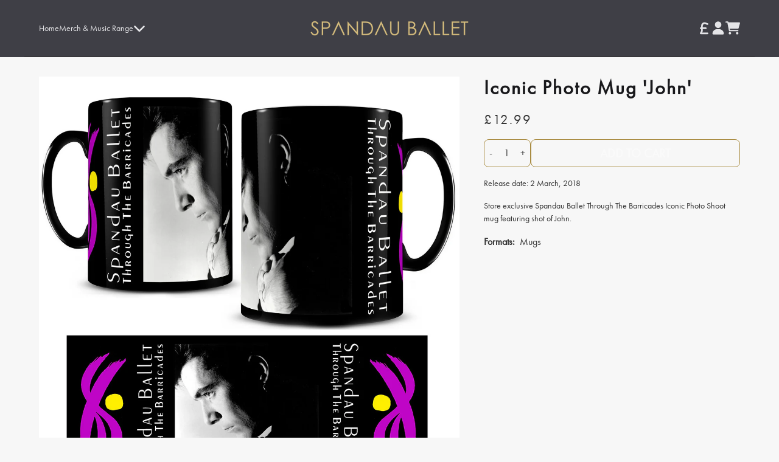

--- FILE ---
content_type: text/html; charset=utf-8
request_url: https://spandauballetstore.com/collections/merchandise/products/iconic-photo-mug-john
body_size: 23940
content:
<!doctype html>
<html class="flex flex-col min-h-full" lang="en">
<head>
  
  <meta charset="utf-8">
  <meta name="robots" content="noai, noimageai">
  <meta http-equiv="X-UA-Compatible" content="IE=edge,chrome=1">
  <meta name="viewport" content="width=device-width,initial-scale=1,shrink-to-fit=no">
  <style data-shopify>
/* TYPOGRAPHY */:root {

  --typeface_primary: "futura-pt", sans-serif, ui-sans-serif, system-ui, -apple-system, BlinkMacSystemFont, "Segoe UI", Roboto, "Helvetica Neue", Arial, "Noto Sans", sans-serif, "Apple Color Emoji", "Segoe UI Emoji", "Segoe UI Symbol", "Noto Color Emoji";


  --typeface_secondary: "futura-pt", sans-serif, ui-sans-serif, system-ui, -apple-system, BlinkMacSystemFont, "Segoe UI", Roboto, "Helvetica Neue", Arial, "Noto Sans", sans-serif, "Apple Color Emoji", "Segoe UI Emoji", "Segoe UI Symbol", "Noto Color Emoji";


  --typeface_tertiary: "futura-pt", sans-serif, ui-sans-serif, system-ui, -apple-system, BlinkMacSystemFont, "Segoe UI", Roboto, "Helvetica Neue", Arial, "Noto Sans", sans-serif, "Apple Color Emoji", "Segoe UI Emoji", "Segoe UI Symbol", "Noto Color Emoji";


  --font_display_md: var(--typeface_tertiary);
  --font_display_md_weight: 400;
  --font_display_md_size: 1.375rem;
  --font_display_md_letter: 0.125rem;
  --font_display_md_line: 1.5;
  --font_display_md_text_transform: uppercase;
  --font_display_md_size_md: 1.375rem;
  
  --font_heading_2xl: var(--typeface_primary);
  --font_heading_2xl_weight: 700;
  --font_heading_2xl_size: 2.0rem;
  --font_heading_2xl_letter: 0.125rem;
  --font_heading_2xl_line: 1.2;
  --font_heading_2xl_text_transform: none;
  --font_heading_2xl_size_md: 2.0rem;
  
  --font_heading_xl: var(--typeface_primary);
  --font_heading_xl_weight: 700;
  --font_heading_xl_size: 1.75rem;
  --font_heading_xl_letter: 0.125rem;
  --font_heading_xl_line: 1.5;
  --font_heading_xl_text_transform: none;
  --font_heading_xl_size_md: 1.75rem;
  
  --font_heading_lg: var(--typeface_secondary);
  --font_heading_lg_weight: 700;
  --font_heading_lg_size: 1.125rem;
  --font_heading_lg_letter: 0.0rem;
  --font_heading_lg_line: 1.5;
  --font_heading_lg_text_transform: none;
  --font_heading_lg_size_md: 1.1875rem;
  
  --font_heading_md: var(--typeface_secondary);
  --font_heading_md_weight: 700;
  --font_heading_md_size: 1.0rem;
  --font_heading_md_letter: 0.0rem;
  --font_heading_md_line: 1.5;
  --font_heading_md_text_transform: none;
  --font_heading_md_size_md: 1.0rem;
  
  --font_body_lg: var(--typeface_primary);
  --font_body_lg_weight: 600;
  --font_body_lg_size: 1.0rem;
  --font_body_lg_letter: 0.0rem;
  --font_body_lg_line: 1.5;
  --font_body_lg_text_transform: uppercase;
  --font_body_lg_size_md: 1.0rem;
  
  --font_body_md: var(--typeface_primary);
  --font_body_md_weight: 400;
  --font_body_md_size: 1.0rem;
  --font_body_md_letter: 0.0rem;
  --font_body_md_line: 1.5;
  --font_body_md_text_transform: none;
  --font_body_md_size_md: 1.0rem;
  
  --font_body_sm: var(--typeface_primary);
  --font_body_sm_weight: 400;
  --font_body_sm_size: 0.875rem;
  --font_body_sm_letter: 0.0rem;
  --font_body_sm_line: 1.5;
  --font_body_sm_text_transform: none;
  --font_body_sm_size_md: 0.875rem;
  
  --font_body_xs: var(--typeface_primary);
  --font_body_xs_weight: 400;
  --font_body_xs_size: 0.75rem;
  --font_body_xs_letter: 0.0rem;
  --font_body_xs_line: 1.5;
  --font_body_xs_text_transform: uppercase;
  --font_body_xs_size_md: 0.75rem;
  
  --font_button: var(--typeface_primary);
  --font_button_weight: 700;
  --font_button_size: 1.25rem;
  --font_button_letter: 0.0rem;
  --font_button_line: 1;
  --font_button_text_transform: uppercase;
  --font_button_size_md: 1.25rem;

  --font_navigation_lg: var(--typeface_primary);
  --font_navigation_lg_weight: 400;
  --font_navigation_lg_size: 1.125rem;
  --font_navigation_lg_letter: 0.0rem;
  --font_navigation_lg_line: 1.5;
  --font_navigation_lg_text_transform: none;
  --font_navigation_lg_size_md: 1.125rem;
  
  --font_navigation_md: var(--typeface_primary);
  --font_navigation_md_weight: 400;
  --font_navigation_md_size: 1.0rem;
  --font_navigation_md_letter: 0.0rem;
  --font_navigation_md_line: 1.5;
  --font_navigation_md_text_transform: none;
  --font_navigation_md_size_md: 1.0rem;
  
  --font_navigation_sm: var(--typeface_primary);
  --font_navigation_sm_weight: 400;
  --font_navigation_sm_size: 0.875rem;
  --font_navigation_sm_letter: 0.0rem;
  --font_navigation_sm_line: 1.5;
  --font_navigation_sm_text_transform: none;
  --font_navigation_sm_size_md: 0.875rem;
}
/* TYPOGRAPHY */

</style>
  <style data-shopify>
  /**
      Set Color Variable from shopify
  */
  :root {
    --color-black: hsl(0 0 5%);
    --color-white: hsl(0 0 95%);
    --color-transparent: rgba(0,0,0,0);

    --color-gray-50: hsl(0 0% 98%);
    --color-gray-100: hsl(240 5% 96%);
    --color-gray-200: hsl(240 6% 90%);
    --color-gray-300: hsl(240 5% 84%);
    --color-gray-400: hsl(240 5% 65%);
    --color-gray-500: hsl(240 4% 46%);
    --color-gray-600: hsl(240 5% 34%);
    --color-gray-700: hsl(240 5% 26%);
    --color-gray-800: hsl(240 4% 16%);
    --color-gray-900: hsl(240 6% 10%);

    
      

      --scheme1-content-base:0 0% 20%;
      --scheme1-content-subtle:240 5% 34%;
      --scheme1-content-emphasis:240 6% 10%;
      --scheme1-content-heading:240 6% 10%;
      
      --scheme1-surface:0 0% 97%;
      --scheme1-surface-gradient: ;
      --scheme1-background:0 0% 97%;
      --scheme1-background-gradient: ;

      --scheme1-primary:43 44% 46%;
      --scheme1-primary-light:42 43% 66%;
      --scheme1-primary-dark:43 44% 26%;
      --scheme1-primary-on:0 0% 98%;
      --scheme1-primary-gradient: ;

      --scheme1-secondary:30 2% 19%;
      --scheme1-secondary-light:30 2% 39%;
      --scheme1-secondary-dark:0 0% 0%;
      --scheme1-secondary-on:0 0% 98%;
      --scheme1-secondary-gradient: ;

      --scheme1-tertiary:43 44% 46%;
      --scheme1-tertiary-light:42 43% 66%;
      --scheme1-tertiary-dark:43 44% 26%;
      --scheme1-tertiary-on:0 0% 98%;
      --scheme1-tertiary-gradient: ;
      
      
      
      --scheme1-notification-on:200 4% 13%;
      --scheme1-notification:220 6% 90%;
      --scheme1-notification-mix: hsl(211, 11%, 42%);

      
      
      --scheme1-success-on:150 3% 13%;
      --scheme1-success:141 79% 85%;
      --scheme1-success-mix: hsl(141, 22%, 39%);

      
      
      --scheme1-error-on:0 74% 42%;
      --scheme1-error:0 100% 97%;
      --scheme1-error-mix: hsl(0, 66%, 60%);

    
      

      --scheme2-content-base:240 4% 16%;
      --scheme2-content-subtle:240 5% 34%;
      --scheme2-content-emphasis:240 6% 10%;
      --scheme2-content-heading:240 6% 10%;
      
      --scheme2-surface:240 5% 96%;
      --scheme2-surface-gradient: ;
      --scheme2-background:240 5% 96%;
      --scheme2-background-gradient: ;

      --scheme2-primary:240 6% 10%;
      --scheme2-primary-light:240 6% 30%;
      --scheme2-primary-dark:0 0% 0%;
      --scheme2-primary-on:0 0% 98%;
      --scheme2-primary-gradient: ;

      --scheme2-secondary:240 4% 16%;
      --scheme2-secondary-light:240 4% 36%;
      --scheme2-secondary-dark:0 0% 0%;
      --scheme2-secondary-on:0 0% 98%;
      --scheme2-secondary-gradient: ;

      --scheme2-tertiary:240 5% 34%;
      --scheme2-tertiary-light:240 6% 54%;
      --scheme2-tertiary-dark:240 4% 14%;
      --scheme2-tertiary-on:0 0% 98%;
      --scheme2-tertiary-gradient: ;
      
      
      
      --scheme2-notification-on:200 4% 13%;
      --scheme2-notification:220 6% 90%;
      --scheme2-notification-mix: hsl(211, 11%, 42%);

      
      
      --scheme2-success-on:150 3% 13%;
      --scheme2-success:141 79% 85%;
      --scheme2-success-mix: hsl(141, 22%, 39%);

      
      
      --scheme2-error-on:0 74% 42%;
      --scheme2-error:0 100% 97%;
      --scheme2-error-mix: hsl(0, 66%, 60%);

    
  }
  
      
      .scheme-scheme1 {
        /* Content */
        --color-content-base: hsl(var(--scheme1-content-base));
        --color-content-subtle: hsl(var(--scheme1-content-subtle));
        --color-content-emphasis: hsl(var(--scheme1-content-emphasis));
        --color-content-heading: hsl(var(--scheme1-content-heading));
        
        /* Surface */
        --color-surface: hsl(var(--scheme1-surface, var(--scheme1-background)));
         
          --color-surface-gradient: hsl(var(--scheme1-surface));
        

        /* Background */
        --color-background: hsl(var(--scheme1-background));
         
          --color-background-gradient: hsl(var(--scheme1-background));
        

        /* Primary Color */
        --color-primary-on: hsl(var(--scheme1-primary-on));
        --color-primary: hsl(var(--scheme1-primary));
        --color-primary-20: hsl(var(--scheme1-primary) / .2);
        --color-primary-30: hsl(var(--scheme1-primary) / .3);
        --color-primary-40: hsl(var(--scheme1-primary) / .4);
        --color-primary-60: hsl(var(--scheme1-primary) / .6);
        
        --color-primary-dark: hsl(var(--scheme1-primary-dark));
        --color-primary-dark-20: hsl(var(--scheme1-primary-dark) / .2);
        --color-primary-dark-30: hsl(var(--scheme1-primary-dark) / .3);
        --color-primary-dark-40: hsl(var(--scheme1-primary-dark) / .4);
        --color-primary-dark-60: hsl(var(--scheme1-primary-dark) / .6);

        --color-primary-light: hsl(var(--scheme1-primary-light));
        --color-primary-light-20: hsl(var(--scheme1-primary-light) / .2);
        --color-primary-light-30: hsl(var(--scheme1-primary-light) / .3);
        --color-primary-light-40: hsl(var(--scheme1-primary-light) / .4);
        --color-primary-light-60: hsl(var(--scheme1-primary-light) / .6);

         
          --color-primary-gradient: hsl(var(--scheme1-primary));
        
        
        /* Secondary Color */
        --color-secondary-on: hsl(var(--scheme1-secondary-on));
        --color-secondary: hsl(var(--scheme1-secondary));
        --color-secondary-20: hsl(var(--scheme1-secondary) / .2);
        --color-secondary-30: hsl(var(--scheme1-secondary) / .3);
        --color-secondary-40: hsl(var(--scheme1-secondary) / .4);
        --color-secondary-60: hsl(var(--scheme1-secondary) / .6);

        --color-secondary-dark: hsl(var(--scheme1-secondary-dark));
        --color-secondary-dark-20: hsl(var(--scheme1-secondary-dark) / .2);
        --color-secondary-dark-30: hsl(var(--scheme1-secondary-dark) / .3);
        --color-secondary-dark-40: hsl(var(--scheme1-secondary-dark) / .4);
        --color-secondary-dark-60: hsl(var(--scheme1-secondary-dark) / .6);

        --color-secondary-light: hsl(var(--scheme1-secondary-light));
        --color-secondary-light-20: hsl(var(--scheme1-secondary-light) / .2);
        --color-secondary-light-30: hsl(var(--scheme1-secondary-light) / .3);
        --color-secondary-light-40: hsl(var(--scheme1-secondary-light) / .4);
        --color-secondary-light-60: hsl(var(--scheme1-secondary-light) / .6);

         
          --color-secondary-gradient: hsl(var(--scheme1-secondary));
        

        /* Tertiary Color */
        --color-tertiary-on: hsl(var(--scheme1-tertiary-on));
        --color-tertiary: hsl(var(--scheme1-tertiary));
        --color-tertiary-20: hsl(var(--scheme1-tertiary) / .2);
        --color-tertiary-30: hsl(var(--scheme1-tertiary) / .3);
        --color-tertiary-40: hsl(var(--scheme1-tertiary) / .4);
        --color-tertiary-60: hsl(var(--scheme1-tertiary) / .6);

        --color-tertiary-dark: hsl(var(--scheme1-tertiary-dark));
        --color-tertiary-dark-20: hsl(var(--scheme1-tertiary-dark) / .2);
        --color-tertiary-dark-30: hsl(var(--scheme1-tertiary-dark) / .3);
        --color-tertiary-dark-40: hsl(var(--scheme1-tertiary-dark) / .4);
        --color-tertiary-dark-60: hsl(var(--scheme1-tertiary-dark) / .6);

        --color-tertiary-light: hsl(var(--scheme1-tertiary-light));
        --color-tertiary-light-20: hsl(var(--scheme1-tertiary-light) / .2);
        --color-tertiary-light-30: hsl(var(--scheme1-tertiary-light) / .3);
        --color-tertiary-light-40: hsl(var(--scheme1-tertiary-light) / .4);
        --color-tertiary-light-60: hsl(var(--scheme1-tertiary-light) / .6);

         
          --color-tertiary-gradient: hsl(var(--scheme1-tertiary));
        

        /* Accent Colors */
        /* Notification */
        --color-on-notification: hsl(var(--scheme1-notification-on));
        --color-notification: hsl(var(--scheme1-notification));
        --color-notification-mix: var(--scheme1-notification-mix);

        /* Success */
        --color-on-success: hsl(var(--scheme1-success-on));
        --color-success: hsl(var(--scheme1-success));
        --color-success-mix: var(--scheme1-success-mix);

        /* Error */
        --color-on-error: hsl(var(--scheme1-error-on));
        --color-error: hsl(var(--scheme1-error));
        --color-error-mix: var(--scheme1-error-mix);

        /* Section */
        
        --color-text: var(--color-content-base, var(--color-content-base));
        --color-border: var(--color-secondary, var(--border-default-color));
        /* Section */

        /* Tables BG Color */
        --color-table-bg: var(--color-default, var(--color-background))
      }
    
      
      .scheme-scheme2 {
        /* Content */
        --color-content-base: hsl(var(--scheme2-content-base));
        --color-content-subtle: hsl(var(--scheme2-content-subtle));
        --color-content-emphasis: hsl(var(--scheme2-content-emphasis));
        --color-content-heading: hsl(var(--scheme2-content-heading));
        
        /* Surface */
        --color-surface: hsl(var(--scheme2-surface, var(--scheme2-background)));
         
          --color-surface-gradient: hsl(var(--scheme2-surface));
        

        /* Background */
        --color-background: hsl(var(--scheme2-background));
         
          --color-background-gradient: hsl(var(--scheme2-background));
        

        /* Primary Color */
        --color-primary-on: hsl(var(--scheme2-primary-on));
        --color-primary: hsl(var(--scheme2-primary));
        --color-primary-20: hsl(var(--scheme2-primary) / .2);
        --color-primary-30: hsl(var(--scheme2-primary) / .3);
        --color-primary-40: hsl(var(--scheme2-primary) / .4);
        --color-primary-60: hsl(var(--scheme2-primary) / .6);
        
        --color-primary-dark: hsl(var(--scheme2-primary-dark));
        --color-primary-dark-20: hsl(var(--scheme2-primary-dark) / .2);
        --color-primary-dark-30: hsl(var(--scheme2-primary-dark) / .3);
        --color-primary-dark-40: hsl(var(--scheme2-primary-dark) / .4);
        --color-primary-dark-60: hsl(var(--scheme2-primary-dark) / .6);

        --color-primary-light: hsl(var(--scheme2-primary-light));
        --color-primary-light-20: hsl(var(--scheme2-primary-light) / .2);
        --color-primary-light-30: hsl(var(--scheme2-primary-light) / .3);
        --color-primary-light-40: hsl(var(--scheme2-primary-light) / .4);
        --color-primary-light-60: hsl(var(--scheme2-primary-light) / .6);

         
          --color-primary-gradient: hsl(var(--scheme2-primary));
        
        
        /* Secondary Color */
        --color-secondary-on: hsl(var(--scheme2-secondary-on));
        --color-secondary: hsl(var(--scheme2-secondary));
        --color-secondary-20: hsl(var(--scheme2-secondary) / .2);
        --color-secondary-30: hsl(var(--scheme2-secondary) / .3);
        --color-secondary-40: hsl(var(--scheme2-secondary) / .4);
        --color-secondary-60: hsl(var(--scheme2-secondary) / .6);

        --color-secondary-dark: hsl(var(--scheme2-secondary-dark));
        --color-secondary-dark-20: hsl(var(--scheme2-secondary-dark) / .2);
        --color-secondary-dark-30: hsl(var(--scheme2-secondary-dark) / .3);
        --color-secondary-dark-40: hsl(var(--scheme2-secondary-dark) / .4);
        --color-secondary-dark-60: hsl(var(--scheme2-secondary-dark) / .6);

        --color-secondary-light: hsl(var(--scheme2-secondary-light));
        --color-secondary-light-20: hsl(var(--scheme2-secondary-light) / .2);
        --color-secondary-light-30: hsl(var(--scheme2-secondary-light) / .3);
        --color-secondary-light-40: hsl(var(--scheme2-secondary-light) / .4);
        --color-secondary-light-60: hsl(var(--scheme2-secondary-light) / .6);

         
          --color-secondary-gradient: hsl(var(--scheme2-secondary));
        

        /* Tertiary Color */
        --color-tertiary-on: hsl(var(--scheme2-tertiary-on));
        --color-tertiary: hsl(var(--scheme2-tertiary));
        --color-tertiary-20: hsl(var(--scheme2-tertiary) / .2);
        --color-tertiary-30: hsl(var(--scheme2-tertiary) / .3);
        --color-tertiary-40: hsl(var(--scheme2-tertiary) / .4);
        --color-tertiary-60: hsl(var(--scheme2-tertiary) / .6);

        --color-tertiary-dark: hsl(var(--scheme2-tertiary-dark));
        --color-tertiary-dark-20: hsl(var(--scheme2-tertiary-dark) / .2);
        --color-tertiary-dark-30: hsl(var(--scheme2-tertiary-dark) / .3);
        --color-tertiary-dark-40: hsl(var(--scheme2-tertiary-dark) / .4);
        --color-tertiary-dark-60: hsl(var(--scheme2-tertiary-dark) / .6);

        --color-tertiary-light: hsl(var(--scheme2-tertiary-light));
        --color-tertiary-light-20: hsl(var(--scheme2-tertiary-light) / .2);
        --color-tertiary-light-30: hsl(var(--scheme2-tertiary-light) / .3);
        --color-tertiary-light-40: hsl(var(--scheme2-tertiary-light) / .4);
        --color-tertiary-light-60: hsl(var(--scheme2-tertiary-light) / .6);

         
          --color-tertiary-gradient: hsl(var(--scheme2-tertiary));
        

        /* Accent Colors */
        /* Notification */
        --color-on-notification: hsl(var(--scheme2-notification-on));
        --color-notification: hsl(var(--scheme2-notification));
        --color-notification-mix: var(--scheme2-notification-mix);

        /* Success */
        --color-on-success: hsl(var(--scheme2-success-on));
        --color-success: hsl(var(--scheme2-success));
        --color-success-mix: var(--scheme2-success-mix);

        /* Error */
        --color-on-error: hsl(var(--scheme2-error-on));
        --color-error: hsl(var(--scheme2-error));
        --color-error-mix: var(--scheme2-error-mix);

        /* Section */
        
          --color-bg: var(--color-transparent, var(--color-background));
        
        --color-text: var(--color-content-base, var(--color-content-base));
        --color-border: var(--color-secondary, var(--border-default-color));
        /* Section */

        /* Tables BG Color */
        --color-table-bg: var(--color-default, var(--color-background))
      }
    
</style>

  <style data-shopify>:root {
    --border-default-width: 1px;
    --border-default-width-narrow: 1px;
    --border-default-width-wide: 2px;
    --border-default-radius: 0;
    --border-default-color: var(--color-content-subtle);
  }</style>
  <style data-shopify>:root {
      /* All Buttons */
      --button-px-sm: 0.75rem;
      --button-py-sm: 0.5rem;
      --button-px-md: 1rem;
      --button-py-md: 0.625rem;
      --button-px-lg: 1.25rem;
      --button-py-lg: 0.75rem;

      --button-font-size: var(--font_button_size);--button-all-border-radius: 8px;/* default */
        --border-button-width: var(--border-default-width);--button-px-default: var(--button-px-lg);--button-py-default: var(--button-py-lg);}

  .btn {
    --tw-shadow: 0 0px 0px 0 var(--button-shadow-color);
    --button-box-shadow: var(--tw-ring-offset-shadow, 0 0 rgba(0,0,0,0)), var(--tw-ring-shadow, 0 0 rgba(0,0,0,0)), var(--tw-shadow);

    display: flex;
    align-items: center;
    justify-content: center;
    text-align: center;
    cursor: pointer;
    position: relative;
    overflow: hidden;

    color: var(--button-color);
    /* background: var(--button-fill); */

    border-radius: var(--button-all-border-radius);
    border-width: var(--border-button-width);
    border-color: var(--border-color);

    box-shadow: var(--button-box-shadow);
    padding: var(--button-py-default) var(--button-px-default);

    font-size: var(--button-font-size);
    font-family: var(--font_button);
    font-weight: var(--font_button_weight);
    letter-spacing: var(--font_button_letter);
    line-height: var(--font_button_line);
    text-transform: var(--font_button_text_transform);

    transition: .2s ease-out;

    






    --border-color: var(--default,var(--color-primary));
    --button-color: var(--color-primary-on);
    --button-shadow-color: var(--color-primary-20);
    text-decoration-color: transparent;



    
      --button-fill: var(--color-primary);
    

    
      --button-fill-hover: var(--color-secondary);
    
  }

  .btn:before,
  .btn:after {
    content: '';
    background: transparent;
    inset: 0;
    position: absolute;
    display: block;
    z-index: -1;
    transition: .2s ease-out;
    
    transform: translate3d(0,0,0);
    
  }
  .btn:before {
    background: var(--button-fill-hover);
    opacity: 0;
  }
  .btn:hover::before,
  .group:hover .btn::before {
    opacity: var(--button-bg-opacity, 1);
  }

  .btn:after {
    background: var(--button-fill);
    opacity: var(--button-bg-opacity, 1);
  }
  .btn:hover::after,
  .group:hover .btn::after {
    opacity: 0;
  }

  input.btn {
    background: var(--button-fill);
  }
  input.btn:before {
    display: none;
  }
  input.btn:after {
    display: none;
  }
  input.btn:hover {
    background: var(--button-fill-hover);
  }

  .btn--sm {
    --button-py-default: var(--button-py-sm);
    --button-px-default: var(--button-px-sm);
    font-size: max(calc(var(--button-font-size) * .618em ), 14px)
  }
  .btn--md {
    --button-py-default: var(--button-py-md);
    --button-px-default: var(--button-px-md);
  }
  .btn--lg {
    --button-py-default: var(--button-py-lg);
    --button-px-default: var(--button-px-lg);
  }

  .btn:hover,
  .btn--primary:hover,
  .group:hover .btn--primary {
    
    

    






    --border-color: var(--default,var(--color-secondary));
    --button-color: var(--color-secondary-on);
    --button-shadow-color: var(--color-secondary-20);
    text-decoration-color: transparent;



    
  }

  .btn:active,
  .btn--primary:active,
  .group:active .btn--primary {
    
  }

  .btn--secondary {
    






    --button-color: var(--color-secondary);
    --border-color: var(--default,var(--color-secondary));
    --button-shadow-color: var(--color-secondary-20);
    text-decoration-color: transparent;

  

    
      --button-fill: var(--color-transparent);
    

    
      --button-fill-hover: var(--color-primary);
    
  }

  .btn--secondary:hover,
  .group:hover .btn--secondary {
    
    

    
    

    






    --border-color: var(--default,var(--color-primary));
    --button-color: var(--color-primary-on);
    --button-shadow-color: var(--color-primary-20);
    text-decoration-color: transparent;



    
  }

  .btn--secondary:active,
  .group:active .btn--secondary {
    
  }

  .btn--tertiary {
    






    --button-color: var(--color-primary);
    --border-color: transparent;
    --button-shadow-color: transparent;
    text-decoration-color: transparent;

  

    
      --button-fill: var(--color-transparent);
    

    
      --button-fill-hover: var(--color-primary);
    
  }

  .btn--tertiary:hover,
  .group:hover .btn--tertiary {
    
    

    
    

    






    --border-color: var(--default,var(--color-primary));
    --button-color: var(--color-primary-on);
    --button-shadow-color: var(--color-primary-20);
    text-decoration-color: transparent;



    
  }

  .btn--tertiary:active,
  .group:active .btn--tertiary {
    
  }

  @media screen and (min-width: 48em) {
    .btn {
      --button-font-size: var(--font_button_size_md);
    }
  }</style>
  <style data-shopify>

:root {
  --gap-sm-2xs: 0.25rem;
  --gap-sm-xs: 0.5rem;
  --gap-sm-sm: 0.75rem;
  --gap-sm-md: 1.0rem;
  --gap-sm-lg: 1.25rem;
  --gap-sm-xl: 1.5rem;
  --gap-sm-2xl: 2.0rem;
  --gap-lg-2xs: 0.5rem;
  --gap-lg-xs: 1.0rem;
  --gap-lg-sm: 1.5rem;
  --gap-lg-md: 2.0rem;
  --gap-lg-lg: 2.5rem;
  --gap-lg-xl: 3.0rem;
  --gap-lg-2xl: 3.5rem;
  --gap-container-2xs: 0.5rem;
  --gap-container-xs: 1.0rem;
  --gap-container-sm: 2.0rem;
  --gap-container-md: 3.0rem;
  --gap-container-lg: 4.0rem;
  --gap-container-xl: 5.0rem;
  --gap-container-2xl: 6.0rem;
  --padding-xs-2xs: 0.125rem;
  --padding-xs-xs: 0.25rem;
  --padding-xs-sm: 0.375rem;
  --padding-xs-md: 0.5rem;
  --padding-xs-lg: 0.625rem;
  --padding-xs-xl: 0.75rem;
  --padding-xs-2xl: 1.0rem;
  --padding-sm-2xs: 0.25rem;
  --padding-sm-xs: 0.5rem;
  --padding-sm-sm: 0.75rem;
  --padding-sm-md: 1.0rem;
  --padding-sm-lg: 1.25rem;
  --padding-sm-xl: 1.5rem;
  --padding-sm-2xl: 2.0rem;
  --padding-lg-2xs: 0.5rem;
  --padding-lg-xs: 1.0rem;
  --padding-lg-sm: 1.5rem;
  --padding-lg-md: 2.0rem;
  --padding-lg-lg: 2.5rem;
  --padding-lg-xl: 3.0rem;
  --padding-lg-2xl: 3.5rem;
  --padding-container-2xs: 0.5rem;
  --padding-container-xs: 1.0rem;
  --padding-container-sm: 2.0rem;
  --padding-container-md: 3.0rem;
  --padding-container-lg: 4.0rem;
  --padding-container-xl: 5.0rem;
  --padding-container-2xl: 6.0rem;
  --padding-section-desktop-2xs: .5rem;
  --padding-section-desktop-xs: 1rem;
  --padding-section-desktop-sm: 2rem;
  --padding-section-desktop-md: 3rem;
  --padding-section-desktop-lg: 4rem;
  --padding-section-desktop-xl: 5rem;
  --padding-section-desktop-2xl: 6rem;
  --padding-section-mobile-2xs: .25rem;
  --padding-section-mobile-xs: .5rem;
  --padding-section-mobile-sm: 1.5rem;
  --padding-section-mobile-md: 2rem;
  --padding-section-mobile-lg: 2.5rem;
  --padding-section-mobile-xl: 3rem;
  --padding-section-mobile-2xl: 4rem;
  --margin-sm-2xs: 0.25rem;
  --margin-sm-xs: 0.5rem;
  --margin-sm-sm: 0.75rem;
  --margin-sm-md: 1.0rem;
  --margin-sm-lg: 1.25rem;
  --margin-sm-xl: 1.5rem;
  --margin-sm-2xl: 2.0rem;
  --margin-lg-2xs: 0.5rem;
  --margin-lg-xs: 1.0rem;
  --margin-lg-sm: 1.5rem;
  --margin-lg-md: 2.0rem;
  --margin-lg-lg: 2.5rem;
  --margin-lg-xl: 3.0rem;
  --margin-lg-2xl: 3.5rem;
  --margin-container-2xs: 0.5rem;
  --margin-container-xs: 1.0rem;
  --margin-container-sm: 2.0rem;
  --margin-container-md: 3.0rem;
  --margin-container-lg: 4.0rem;
  --margin-container-xl: 5.0rem;
  --margin-container-2xl: 6.0rem;
  --w-tooltip-sm: 180px;
  --w-tooltip-md: 210px;
  --w-tooltip-lg: 240px;
  --w-tooltip-xl: 270px;

  --container-max-w-sm: 100rem;
  --container-max-w-lg: 200rem;

  
  
  
  
  
  
  
  --select-pad-r: calc(var(--border-default-width) + 1rem + (2 * var(--padding-sm-xs)));
  
}

</style>
  <link href="//spandauballetstore.com/cdn/shop/t/4/assets/styles-critical.bundle.css?v=95354440523325875081747836766" rel="stylesheet" type="text/css" media="all" />
  <title>
    

        
        Iconic Photo Mug &#39;John&#39;
 - Spandau Ballet
</title>
  
  

  





<script>
    window.theme_version = '2.4.0';
</script>
  <script src="//spandauballetstore.com/cdn/shop/t/4/assets/runtime.bundle.js?v=174961091417479592091747836762"></script>
  <script src="//spandauballetstore.com/cdn/shop/t/4/assets/geolocation.bundle.js?v=25997225496213738311747836747"></script>
  
    <script>
  window.dataLayer = window.dataLayer || [];
  
window.dataLayer.push({
    event:'page_data_loaded',
    user: {
      logged_in: 'false'
    },
    pageType: 'product',
    platform: 'shopify',
    shopify_consent: 'true',
    platform_theme: 'global',
    platform_version: window.theme_version
  });
</script>
<!-- Google Tag Manager -->
<script>(function(w,d,s,l,i){w[l]=w[l]||[];w[l].push({'gtm.start':
new Date().getTime(),event:'gtm.js'});var f=d.getElementsByTagName(s)[0],
j=d.createElement(s),dl=l!='dataLayer'?'&l='+l:'';j.async=true;j.src=
'https://www.googletagmanager.com/gtm.js?id='+i+dl;f.parentNode.insertBefore(j,f);
})(window,document,'script','dataLayer','GTM-PZLVR9');</script>
<!-- End Google Tag Manager -->
  

  <link rel="canonical" href="https://spandauballetstore.com/products/iconic-photo-mug-john">

  <script>window.performance && window.performance.mark && window.performance.mark('shopify.content_for_header.start');</script><meta id="shopify-digital-wallet" name="shopify-digital-wallet" content="/80544891156/digital_wallets/dialog">
<meta name="shopify-checkout-api-token" content="5e2911152bb96af8a661d9d23bd9fc84">
<link rel="alternate" type="application/json+oembed" href="https://spandauballetstore.com/products/iconic-photo-mug-john.oembed">
<script async="async" src="/checkouts/internal/preloads.js?locale=en-GB"></script>
<link rel="preconnect" href="https://shop.app" crossorigin="anonymous">
<script async="async" src="https://shop.app/checkouts/internal/preloads.js?locale=en-GB&shop_id=80544891156" crossorigin="anonymous"></script>
<script id="apple-pay-shop-capabilities" type="application/json">{"shopId":80544891156,"countryCode":"GB","currencyCode":"GBP","merchantCapabilities":["supports3DS"],"merchantId":"gid:\/\/shopify\/Shop\/80544891156","merchantName":"Spandau Ballet","requiredBillingContactFields":["postalAddress","email","phone"],"requiredShippingContactFields":["postalAddress","email","phone"],"shippingType":"shipping","supportedNetworks":["visa","maestro","masterCard","amex","discover","elo"],"total":{"type":"pending","label":"Spandau Ballet","amount":"1.00"},"shopifyPaymentsEnabled":true,"supportsSubscriptions":true}</script>
<script id="shopify-features" type="application/json">{"accessToken":"5e2911152bb96af8a661d9d23bd9fc84","betas":["rich-media-storefront-analytics"],"domain":"spandauballetstore.com","predictiveSearch":true,"shopId":80544891156,"locale":"en"}</script>
<script>var Shopify = Shopify || {};
Shopify.shop = "spandau-ballet-uk.myshopify.com";
Shopify.locale = "en";
Shopify.currency = {"active":"GBP","rate":"1.0"};
Shopify.country = "GB";
Shopify.theme = {"name":"Everything Is Now Launch","id":179901464961,"schema_name":"Rhythm","schema_version":"2.4.0","theme_store_id":null,"role":"main"};
Shopify.theme.handle = "null";
Shopify.theme.style = {"id":null,"handle":null};
Shopify.cdnHost = "spandauballetstore.com/cdn";
Shopify.routes = Shopify.routes || {};
Shopify.routes.root = "/";</script>
<script type="module">!function(o){(o.Shopify=o.Shopify||{}).modules=!0}(window);</script>
<script>!function(o){function n(){var o=[];function n(){o.push(Array.prototype.slice.apply(arguments))}return n.q=o,n}var t=o.Shopify=o.Shopify||{};t.loadFeatures=n(),t.autoloadFeatures=n()}(window);</script>
<script>
  window.ShopifyPay = window.ShopifyPay || {};
  window.ShopifyPay.apiHost = "shop.app\/pay";
  window.ShopifyPay.redirectState = null;
</script>
<script id="shop-js-analytics" type="application/json">{"pageType":"product"}</script>
<script defer="defer" async type="module" src="//spandauballetstore.com/cdn/shopifycloud/shop-js/modules/v2/client.init-shop-cart-sync_BN7fPSNr.en.esm.js"></script>
<script defer="defer" async type="module" src="//spandauballetstore.com/cdn/shopifycloud/shop-js/modules/v2/chunk.common_Cbph3Kss.esm.js"></script>
<script defer="defer" async type="module" src="//spandauballetstore.com/cdn/shopifycloud/shop-js/modules/v2/chunk.modal_DKumMAJ1.esm.js"></script>
<script type="module">
  await import("//spandauballetstore.com/cdn/shopifycloud/shop-js/modules/v2/client.init-shop-cart-sync_BN7fPSNr.en.esm.js");
await import("//spandauballetstore.com/cdn/shopifycloud/shop-js/modules/v2/chunk.common_Cbph3Kss.esm.js");
await import("//spandauballetstore.com/cdn/shopifycloud/shop-js/modules/v2/chunk.modal_DKumMAJ1.esm.js");

  window.Shopify.SignInWithShop?.initShopCartSync?.({"fedCMEnabled":true,"windoidEnabled":true});

</script>
<script>
  window.Shopify = window.Shopify || {};
  if (!window.Shopify.featureAssets) window.Shopify.featureAssets = {};
  window.Shopify.featureAssets['shop-js'] = {"shop-cart-sync":["modules/v2/client.shop-cart-sync_CJVUk8Jm.en.esm.js","modules/v2/chunk.common_Cbph3Kss.esm.js","modules/v2/chunk.modal_DKumMAJ1.esm.js"],"init-fed-cm":["modules/v2/client.init-fed-cm_7Fvt41F4.en.esm.js","modules/v2/chunk.common_Cbph3Kss.esm.js","modules/v2/chunk.modal_DKumMAJ1.esm.js"],"init-shop-email-lookup-coordinator":["modules/v2/client.init-shop-email-lookup-coordinator_Cc088_bR.en.esm.js","modules/v2/chunk.common_Cbph3Kss.esm.js","modules/v2/chunk.modal_DKumMAJ1.esm.js"],"init-windoid":["modules/v2/client.init-windoid_hPopwJRj.en.esm.js","modules/v2/chunk.common_Cbph3Kss.esm.js","modules/v2/chunk.modal_DKumMAJ1.esm.js"],"shop-button":["modules/v2/client.shop-button_B0jaPSNF.en.esm.js","modules/v2/chunk.common_Cbph3Kss.esm.js","modules/v2/chunk.modal_DKumMAJ1.esm.js"],"shop-cash-offers":["modules/v2/client.shop-cash-offers_DPIskqss.en.esm.js","modules/v2/chunk.common_Cbph3Kss.esm.js","modules/v2/chunk.modal_DKumMAJ1.esm.js"],"shop-toast-manager":["modules/v2/client.shop-toast-manager_CK7RT69O.en.esm.js","modules/v2/chunk.common_Cbph3Kss.esm.js","modules/v2/chunk.modal_DKumMAJ1.esm.js"],"init-shop-cart-sync":["modules/v2/client.init-shop-cart-sync_BN7fPSNr.en.esm.js","modules/v2/chunk.common_Cbph3Kss.esm.js","modules/v2/chunk.modal_DKumMAJ1.esm.js"],"init-customer-accounts-sign-up":["modules/v2/client.init-customer-accounts-sign-up_CfPf4CXf.en.esm.js","modules/v2/client.shop-login-button_DeIztwXF.en.esm.js","modules/v2/chunk.common_Cbph3Kss.esm.js","modules/v2/chunk.modal_DKumMAJ1.esm.js"],"pay-button":["modules/v2/client.pay-button_CgIwFSYN.en.esm.js","modules/v2/chunk.common_Cbph3Kss.esm.js","modules/v2/chunk.modal_DKumMAJ1.esm.js"],"init-customer-accounts":["modules/v2/client.init-customer-accounts_DQ3x16JI.en.esm.js","modules/v2/client.shop-login-button_DeIztwXF.en.esm.js","modules/v2/chunk.common_Cbph3Kss.esm.js","modules/v2/chunk.modal_DKumMAJ1.esm.js"],"avatar":["modules/v2/client.avatar_BTnouDA3.en.esm.js"],"init-shop-for-new-customer-accounts":["modules/v2/client.init-shop-for-new-customer-accounts_CsZy_esa.en.esm.js","modules/v2/client.shop-login-button_DeIztwXF.en.esm.js","modules/v2/chunk.common_Cbph3Kss.esm.js","modules/v2/chunk.modal_DKumMAJ1.esm.js"],"shop-follow-button":["modules/v2/client.shop-follow-button_BRMJjgGd.en.esm.js","modules/v2/chunk.common_Cbph3Kss.esm.js","modules/v2/chunk.modal_DKumMAJ1.esm.js"],"checkout-modal":["modules/v2/client.checkout-modal_B9Drz_yf.en.esm.js","modules/v2/chunk.common_Cbph3Kss.esm.js","modules/v2/chunk.modal_DKumMAJ1.esm.js"],"shop-login-button":["modules/v2/client.shop-login-button_DeIztwXF.en.esm.js","modules/v2/chunk.common_Cbph3Kss.esm.js","modules/v2/chunk.modal_DKumMAJ1.esm.js"],"lead-capture":["modules/v2/client.lead-capture_DXYzFM3R.en.esm.js","modules/v2/chunk.common_Cbph3Kss.esm.js","modules/v2/chunk.modal_DKumMAJ1.esm.js"],"shop-login":["modules/v2/client.shop-login_CA5pJqmO.en.esm.js","modules/v2/chunk.common_Cbph3Kss.esm.js","modules/v2/chunk.modal_DKumMAJ1.esm.js"],"payment-terms":["modules/v2/client.payment-terms_BxzfvcZJ.en.esm.js","modules/v2/chunk.common_Cbph3Kss.esm.js","modules/v2/chunk.modal_DKumMAJ1.esm.js"]};
</script>
<script id="__st">var __st={"a":80544891156,"offset":0,"reqid":"5a95c4bf-4c64-4805-9db8-8b314bee01be-1769894686","pageurl":"spandauballetstore.com\/collections\/merchandise\/products\/iconic-photo-mug-john","u":"3a4b5bbbede1","p":"product","rtyp":"product","rid":8528090169620};</script>
<script>window.ShopifyPaypalV4VisibilityTracking = true;</script>
<script id="captcha-bootstrap">!function(){'use strict';const t='contact',e='account',n='new_comment',o=[[t,t],['blogs',n],['comments',n],[t,'customer']],c=[[e,'customer_login'],[e,'guest_login'],[e,'recover_customer_password'],[e,'create_customer']],r=t=>t.map((([t,e])=>`form[action*='/${t}']:not([data-nocaptcha='true']) input[name='form_type'][value='${e}']`)).join(','),a=t=>()=>t?[...document.querySelectorAll(t)].map((t=>t.form)):[];function s(){const t=[...o],e=r(t);return a(e)}const i='password',u='form_key',d=['recaptcha-v3-token','g-recaptcha-response','h-captcha-response',i],f=()=>{try{return window.sessionStorage}catch{return}},m='__shopify_v',_=t=>t.elements[u];function p(t,e,n=!1){try{const o=window.sessionStorage,c=JSON.parse(o.getItem(e)),{data:r}=function(t){const{data:e,action:n}=t;return t[m]||n?{data:e,action:n}:{data:t,action:n}}(c);for(const[e,n]of Object.entries(r))t.elements[e]&&(t.elements[e].value=n);n&&o.removeItem(e)}catch(o){console.error('form repopulation failed',{error:o})}}const l='form_type',E='cptcha';function T(t){t.dataset[E]=!0}const w=window,h=w.document,L='Shopify',v='ce_forms',y='captcha';let A=!1;((t,e)=>{const n=(g='f06e6c50-85a8-45c8-87d0-21a2b65856fe',I='https://cdn.shopify.com/shopifycloud/storefront-forms-hcaptcha/ce_storefront_forms_captcha_hcaptcha.v1.5.2.iife.js',D={infoText:'Protected by hCaptcha',privacyText:'Privacy',termsText:'Terms'},(t,e,n)=>{const o=w[L][v],c=o.bindForm;if(c)return c(t,g,e,D).then(n);var r;o.q.push([[t,g,e,D],n]),r=I,A||(h.body.append(Object.assign(h.createElement('script'),{id:'captcha-provider',async:!0,src:r})),A=!0)});var g,I,D;w[L]=w[L]||{},w[L][v]=w[L][v]||{},w[L][v].q=[],w[L][y]=w[L][y]||{},w[L][y].protect=function(t,e){n(t,void 0,e),T(t)},Object.freeze(w[L][y]),function(t,e,n,w,h,L){const[v,y,A,g]=function(t,e,n){const i=e?o:[],u=t?c:[],d=[...i,...u],f=r(d),m=r(i),_=r(d.filter((([t,e])=>n.includes(e))));return[a(f),a(m),a(_),s()]}(w,h,L),I=t=>{const e=t.target;return e instanceof HTMLFormElement?e:e&&e.form},D=t=>v().includes(t);t.addEventListener('submit',(t=>{const e=I(t);if(!e)return;const n=D(e)&&!e.dataset.hcaptchaBound&&!e.dataset.recaptchaBound,o=_(e),c=g().includes(e)&&(!o||!o.value);(n||c)&&t.preventDefault(),c&&!n&&(function(t){try{if(!f())return;!function(t){const e=f();if(!e)return;const n=_(t);if(!n)return;const o=n.value;o&&e.removeItem(o)}(t);const e=Array.from(Array(32),(()=>Math.random().toString(36)[2])).join('');!function(t,e){_(t)||t.append(Object.assign(document.createElement('input'),{type:'hidden',name:u})),t.elements[u].value=e}(t,e),function(t,e){const n=f();if(!n)return;const o=[...t.querySelectorAll(`input[type='${i}']`)].map((({name:t})=>t)),c=[...d,...o],r={};for(const[a,s]of new FormData(t).entries())c.includes(a)||(r[a]=s);n.setItem(e,JSON.stringify({[m]:1,action:t.action,data:r}))}(t,e)}catch(e){console.error('failed to persist form',e)}}(e),e.submit())}));const S=(t,e)=>{t&&!t.dataset[E]&&(n(t,e.some((e=>e===t))),T(t))};for(const o of['focusin','change'])t.addEventListener(o,(t=>{const e=I(t);D(e)&&S(e,y())}));const B=e.get('form_key'),M=e.get(l),P=B&&M;t.addEventListener('DOMContentLoaded',(()=>{const t=y();if(P)for(const e of t)e.elements[l].value===M&&p(e,B);[...new Set([...A(),...v().filter((t=>'true'===t.dataset.shopifyCaptcha))])].forEach((e=>S(e,t)))}))}(h,new URLSearchParams(w.location.search),n,t,e,['guest_login'])})(!0,!0)}();</script>
<script integrity="sha256-4kQ18oKyAcykRKYeNunJcIwy7WH5gtpwJnB7kiuLZ1E=" data-source-attribution="shopify.loadfeatures" defer="defer" src="//spandauballetstore.com/cdn/shopifycloud/storefront/assets/storefront/load_feature-a0a9edcb.js" crossorigin="anonymous"></script>
<script crossorigin="anonymous" defer="defer" src="//spandauballetstore.com/cdn/shopifycloud/storefront/assets/shopify_pay/storefront-65b4c6d7.js?v=20250812"></script>
<script data-source-attribution="shopify.dynamic_checkout.dynamic.init">var Shopify=Shopify||{};Shopify.PaymentButton=Shopify.PaymentButton||{isStorefrontPortableWallets:!0,init:function(){window.Shopify.PaymentButton.init=function(){};var t=document.createElement("script");t.src="https://spandauballetstore.com/cdn/shopifycloud/portable-wallets/latest/portable-wallets.en.js",t.type="module",document.head.appendChild(t)}};
</script>
<script data-source-attribution="shopify.dynamic_checkout.buyer_consent">
  function portableWalletsHideBuyerConsent(e){var t=document.getElementById("shopify-buyer-consent"),n=document.getElementById("shopify-subscription-policy-button");t&&n&&(t.classList.add("hidden"),t.setAttribute("aria-hidden","true"),n.removeEventListener("click",e))}function portableWalletsShowBuyerConsent(e){var t=document.getElementById("shopify-buyer-consent"),n=document.getElementById("shopify-subscription-policy-button");t&&n&&(t.classList.remove("hidden"),t.removeAttribute("aria-hidden"),n.addEventListener("click",e))}window.Shopify?.PaymentButton&&(window.Shopify.PaymentButton.hideBuyerConsent=portableWalletsHideBuyerConsent,window.Shopify.PaymentButton.showBuyerConsent=portableWalletsShowBuyerConsent);
</script>
<script data-source-attribution="shopify.dynamic_checkout.cart.bootstrap">document.addEventListener("DOMContentLoaded",(function(){function t(){return document.querySelector("shopify-accelerated-checkout-cart, shopify-accelerated-checkout")}if(t())Shopify.PaymentButton.init();else{new MutationObserver((function(e,n){t()&&(Shopify.PaymentButton.init(),n.disconnect())})).observe(document.body,{childList:!0,subtree:!0})}}));
</script>
<link id="shopify-accelerated-checkout-styles" rel="stylesheet" media="screen" href="https://spandauballetstore.com/cdn/shopifycloud/portable-wallets/latest/accelerated-checkout-backwards-compat.css" crossorigin="anonymous">
<style id="shopify-accelerated-checkout-cart">
        #shopify-buyer-consent {
  margin-top: 1em;
  display: inline-block;
  width: 100%;
}

#shopify-buyer-consent.hidden {
  display: none;
}

#shopify-subscription-policy-button {
  background: none;
  border: none;
  padding: 0;
  text-decoration: underline;
  font-size: inherit;
  cursor: pointer;
}

#shopify-subscription-policy-button::before {
  box-shadow: none;
}

      </style>

<script>window.performance && window.performance.mark && window.performance.mark('shopify.content_for_header.end');</script> 

      
        
        <link rel="stylesheet" href="https://use.typekit.net/huf0mbc.css">
        
      
<style>
  ::backdrop {
    
      --theme-color: ;
      background: hsl(0 0% 20% / 0.4);
    
    
      -webkit-backdrop-filter: blur(10px);
      backdrop-filter: blur(10px);
    
  }
</style>
  <link href="//spandauballetstore.com/cdn/shop/t/4/assets/styles.bundle.css?v=62729804912262746201747836769" rel="stylesheet" type="text/css" media="print" onload="this.media=`all`;this.removeAttribute(`onload`)" />
  <noscript><link href="//spandauballetstore.com/cdn/shop/t/4/assets/styles.bundle.css?v=62729804912262746201747836769" rel="stylesheet" type="text/css" media="all" /></noscript>
  <script src="//spandauballetstore.com/cdn/shop/t/4/assets/alpine.bundle.js?v=22496187121777658241747836498" defer></script><style data-shopify>.newsletter-signup h2 {
  font-size: 1.5em;
}
body {
    background: linear-gradient(to bottom,#f3f3f2 0,#b4b4b4 100%);
}

@media(min-width: 768px){
.template__index .text_heading_lg {
  position: relative;
}
.template__index .media-item-seo-text .text_heading_lg:before{
  content: '';
  display: block;
  width: 270px;
  left:0px;
  height: 2px;
  background: var(--color-primary);
  top: 50%;
  position: absolute;
}
.template__index .media-item-seo-text .text_heading_lg:after{
  content: '';
 display: block;
  width: 270px;
  right:0px;
  height: 2px;
  background: var(--color-primary);
  top: 50%;
  position: absolute;
}
}
</style>

      <script id="ze-snippet" src="https://static.zdassets.com/ekr/snippet.js?key=4ddd99f2-84bb-430e-88df-560a720be9f" defer="defer"></script>
    


  
<link rel="apple-touch-icon" sizes="180x180" href="//spandauballetstore.com/cdn/shop/files/ShopDesign-2977.png?crop=center&height=180&v=1692101072&width=180">
    <link rel="icon" href="//spandauballetstore.com/cdn/shop/files/ShopDesign-2977.png?crop=center&height=32&v=1692101072&width=32">
  
  


  

  <meta name="description" content="Store exclusive Spandau Ballet Through The Barricades Iconic Photo Shoot mug featuring shot of John.">

  <meta property="og:site_name" content="Spandau Ballet">
  <meta property="og:url" content="https://spandauballetstore.com/products/iconic-photo-mug-john">
  <meta property="og:title" content="Iconic Photo Mug &#39;John&#39; - Spandau Ballet">
  <meta property="og:type" content="product">
  <meta property="og:description" content="Store exclusive Spandau Ballet Through The Barricades Iconic Photo Shoot mug featuring shot of John."><meta property="og:image" content="http://spandauballetstore.com/cdn/shop/files/image_of_TTBICONMUGJ.jpg?v=1746388006">
    <meta property="og:image:secure_url" content="https://spandauballetstore.com/cdn/shop/files/image_of_TTBICONMUGJ.jpg?v=1746388006">
    <meta property="og:image:width" content="1500">
    <meta property="og:image:height" content="1500"><meta property="og:price:amount" content="12.99">
    <meta property="og:price:currency" content="GBP"><meta name="twitter:card" content="summary_large_image">
  <meta name="twitter:title" content="Iconic Photo Mug &#39;John&#39; - Spandau Ballet">
  <meta name="twitter:description" content="Store exclusive Spandau Ballet Through The Barricades Iconic Photo Shoot mug featuring shot of John.">


 
  <script>
    
    function loadYoutubeIframeAPI() {
      console.log('loading yt???')
      if(!document.getElementById('youtube_iframe_api')) {
        console.log('loading yt once only!')
        const tag = document.createElement('script')
        tag.id = 'youtube_iframe_api'
        tag.src = 'https://www.youtube.com/iframe_api'
        const firstScriptTag = document.getElementsByTagName('script')[0]
        firstScriptTag.parentNode.insertBefore(tag, firstScriptTag)
      } 
    }
    function onYouTubeIframeAPIReady () {
      const youtubePlayers = document.querySelectorAll('[data-autoplay="true"][data-youtube-id]')
      if (youtubePlayers) {
        youtubePlayers.forEach(function (player) {
          new YT.Player(player, {
            events: {
              onReady: function (e) {
                e.target.playVideo()
              }
            }
          })
        })
      }
    }
  </script>

  
  
  
  
<link href="https://monorail-edge.shopifysvc.com" rel="dns-prefetch">
<script>(function(){if ("sendBeacon" in navigator && "performance" in window) {try {var session_token_from_headers = performance.getEntriesByType('navigation')[0].serverTiming.find(x => x.name == '_s').description;} catch {var session_token_from_headers = undefined;}var session_cookie_matches = document.cookie.match(/_shopify_s=([^;]*)/);var session_token_from_cookie = session_cookie_matches && session_cookie_matches.length === 2 ? session_cookie_matches[1] : "";var session_token = session_token_from_headers || session_token_from_cookie || "";function handle_abandonment_event(e) {var entries = performance.getEntries().filter(function(entry) {return /monorail-edge.shopifysvc.com/.test(entry.name);});if (!window.abandonment_tracked && entries.length === 0) {window.abandonment_tracked = true;var currentMs = Date.now();var navigation_start = performance.timing.navigationStart;var payload = {shop_id: 80544891156,url: window.location.href,navigation_start,duration: currentMs - navigation_start,session_token,page_type: "product"};window.navigator.sendBeacon("https://monorail-edge.shopifysvc.com/v1/produce", JSON.stringify({schema_id: "online_store_buyer_site_abandonment/1.1",payload: payload,metadata: {event_created_at_ms: currentMs,event_sent_at_ms: currentMs}}));}}window.addEventListener('pagehide', handle_abandonment_event);}}());</script>
<script id="web-pixels-manager-setup">(function e(e,d,r,n,o){if(void 0===o&&(o={}),!Boolean(null===(a=null===(i=window.Shopify)||void 0===i?void 0:i.analytics)||void 0===a?void 0:a.replayQueue)){var i,a;window.Shopify=window.Shopify||{};var t=window.Shopify;t.analytics=t.analytics||{};var s=t.analytics;s.replayQueue=[],s.publish=function(e,d,r){return s.replayQueue.push([e,d,r]),!0};try{self.performance.mark("wpm:start")}catch(e){}var l=function(){var e={modern:/Edge?\/(1{2}[4-9]|1[2-9]\d|[2-9]\d{2}|\d{4,})\.\d+(\.\d+|)|Firefox\/(1{2}[4-9]|1[2-9]\d|[2-9]\d{2}|\d{4,})\.\d+(\.\d+|)|Chrom(ium|e)\/(9{2}|\d{3,})\.\d+(\.\d+|)|(Maci|X1{2}).+ Version\/(15\.\d+|(1[6-9]|[2-9]\d|\d{3,})\.\d+)([,.]\d+|)( \(\w+\)|)( Mobile\/\w+|) Safari\/|Chrome.+OPR\/(9{2}|\d{3,})\.\d+\.\d+|(CPU[ +]OS|iPhone[ +]OS|CPU[ +]iPhone|CPU IPhone OS|CPU iPad OS)[ +]+(15[._]\d+|(1[6-9]|[2-9]\d|\d{3,})[._]\d+)([._]\d+|)|Android:?[ /-](13[3-9]|1[4-9]\d|[2-9]\d{2}|\d{4,})(\.\d+|)(\.\d+|)|Android.+Firefox\/(13[5-9]|1[4-9]\d|[2-9]\d{2}|\d{4,})\.\d+(\.\d+|)|Android.+Chrom(ium|e)\/(13[3-9]|1[4-9]\d|[2-9]\d{2}|\d{4,})\.\d+(\.\d+|)|SamsungBrowser\/([2-9]\d|\d{3,})\.\d+/,legacy:/Edge?\/(1[6-9]|[2-9]\d|\d{3,})\.\d+(\.\d+|)|Firefox\/(5[4-9]|[6-9]\d|\d{3,})\.\d+(\.\d+|)|Chrom(ium|e)\/(5[1-9]|[6-9]\d|\d{3,})\.\d+(\.\d+|)([\d.]+$|.*Safari\/(?![\d.]+ Edge\/[\d.]+$))|(Maci|X1{2}).+ Version\/(10\.\d+|(1[1-9]|[2-9]\d|\d{3,})\.\d+)([,.]\d+|)( \(\w+\)|)( Mobile\/\w+|) Safari\/|Chrome.+OPR\/(3[89]|[4-9]\d|\d{3,})\.\d+\.\d+|(CPU[ +]OS|iPhone[ +]OS|CPU[ +]iPhone|CPU IPhone OS|CPU iPad OS)[ +]+(10[._]\d+|(1[1-9]|[2-9]\d|\d{3,})[._]\d+)([._]\d+|)|Android:?[ /-](13[3-9]|1[4-9]\d|[2-9]\d{2}|\d{4,})(\.\d+|)(\.\d+|)|Mobile Safari.+OPR\/([89]\d|\d{3,})\.\d+\.\d+|Android.+Firefox\/(13[5-9]|1[4-9]\d|[2-9]\d{2}|\d{4,})\.\d+(\.\d+|)|Android.+Chrom(ium|e)\/(13[3-9]|1[4-9]\d|[2-9]\d{2}|\d{4,})\.\d+(\.\d+|)|Android.+(UC? ?Browser|UCWEB|U3)[ /]?(15\.([5-9]|\d{2,})|(1[6-9]|[2-9]\d|\d{3,})\.\d+)\.\d+|SamsungBrowser\/(5\.\d+|([6-9]|\d{2,})\.\d+)|Android.+MQ{2}Browser\/(14(\.(9|\d{2,})|)|(1[5-9]|[2-9]\d|\d{3,})(\.\d+|))(\.\d+|)|K[Aa][Ii]OS\/(3\.\d+|([4-9]|\d{2,})\.\d+)(\.\d+|)/},d=e.modern,r=e.legacy,n=navigator.userAgent;return n.match(d)?"modern":n.match(r)?"legacy":"unknown"}(),u="modern"===l?"modern":"legacy",c=(null!=n?n:{modern:"",legacy:""})[u],f=function(e){return[e.baseUrl,"/wpm","/b",e.hashVersion,"modern"===e.buildTarget?"m":"l",".js"].join("")}({baseUrl:d,hashVersion:r,buildTarget:u}),m=function(e){var d=e.version,r=e.bundleTarget,n=e.surface,o=e.pageUrl,i=e.monorailEndpoint;return{emit:function(e){var a=e.status,t=e.errorMsg,s=(new Date).getTime(),l=JSON.stringify({metadata:{event_sent_at_ms:s},events:[{schema_id:"web_pixels_manager_load/3.1",payload:{version:d,bundle_target:r,page_url:o,status:a,surface:n,error_msg:t},metadata:{event_created_at_ms:s}}]});if(!i)return console&&console.warn&&console.warn("[Web Pixels Manager] No Monorail endpoint provided, skipping logging."),!1;try{return self.navigator.sendBeacon.bind(self.navigator)(i,l)}catch(e){}var u=new XMLHttpRequest;try{return u.open("POST",i,!0),u.setRequestHeader("Content-Type","text/plain"),u.send(l),!0}catch(e){return console&&console.warn&&console.warn("[Web Pixels Manager] Got an unhandled error while logging to Monorail."),!1}}}}({version:r,bundleTarget:l,surface:e.surface,pageUrl:self.location.href,monorailEndpoint:e.monorailEndpoint});try{o.browserTarget=l,function(e){var d=e.src,r=e.async,n=void 0===r||r,o=e.onload,i=e.onerror,a=e.sri,t=e.scriptDataAttributes,s=void 0===t?{}:t,l=document.createElement("script"),u=document.querySelector("head"),c=document.querySelector("body");if(l.async=n,l.src=d,a&&(l.integrity=a,l.crossOrigin="anonymous"),s)for(var f in s)if(Object.prototype.hasOwnProperty.call(s,f))try{l.dataset[f]=s[f]}catch(e){}if(o&&l.addEventListener("load",o),i&&l.addEventListener("error",i),u)u.appendChild(l);else{if(!c)throw new Error("Did not find a head or body element to append the script");c.appendChild(l)}}({src:f,async:!0,onload:function(){if(!function(){var e,d;return Boolean(null===(d=null===(e=window.Shopify)||void 0===e?void 0:e.analytics)||void 0===d?void 0:d.initialized)}()){var d=window.webPixelsManager.init(e)||void 0;if(d){var r=window.Shopify.analytics;r.replayQueue.forEach((function(e){var r=e[0],n=e[1],o=e[2];d.publishCustomEvent(r,n,o)})),r.replayQueue=[],r.publish=d.publishCustomEvent,r.visitor=d.visitor,r.initialized=!0}}},onerror:function(){return m.emit({status:"failed",errorMsg:"".concat(f," has failed to load")})},sri:function(e){var d=/^sha384-[A-Za-z0-9+/=]+$/;return"string"==typeof e&&d.test(e)}(c)?c:"",scriptDataAttributes:o}),m.emit({status:"loading"})}catch(e){m.emit({status:"failed",errorMsg:(null==e?void 0:e.message)||"Unknown error"})}}})({shopId: 80544891156,storefrontBaseUrl: "https://spandauballetstore.com",extensionsBaseUrl: "https://extensions.shopifycdn.com/cdn/shopifycloud/web-pixels-manager",monorailEndpoint: "https://monorail-edge.shopifysvc.com/unstable/produce_batch",surface: "storefront-renderer",enabledBetaFlags: ["2dca8a86"],webPixelsConfigList: [{"id":"1175716225","configuration":"{\"gtm_id\":\"GTM-PZLVR9\"}","eventPayloadVersion":"v1","runtimeContext":"LAX","scriptVersion":"052627b0966f79e32e910ef5a9485f37","type":"APP","apiClientId":37773246465,"privacyPurposes":["ANALYTICS","MARKETING","SALE_OF_DATA"],"dataSharingAdjustments":{"protectedCustomerApprovalScopes":["read_customer_address","read_customer_email","read_customer_name","read_customer_phone","read_customer_personal_data"]}},{"id":"shopify-app-pixel","configuration":"{}","eventPayloadVersion":"v1","runtimeContext":"STRICT","scriptVersion":"0450","apiClientId":"shopify-pixel","type":"APP","privacyPurposes":["ANALYTICS","MARKETING"]},{"id":"shopify-custom-pixel","eventPayloadVersion":"v1","runtimeContext":"LAX","scriptVersion":"0450","apiClientId":"shopify-pixel","type":"CUSTOM","privacyPurposes":["ANALYTICS","MARKETING"]}],isMerchantRequest: false,initData: {"shop":{"name":"Spandau Ballet","paymentSettings":{"currencyCode":"GBP"},"myshopifyDomain":"spandau-ballet-uk.myshopify.com","countryCode":"GB","storefrontUrl":"https:\/\/spandauballetstore.com"},"customer":null,"cart":null,"checkout":null,"productVariants":[{"price":{"amount":12.99,"currencyCode":"GBP"},"product":{"title":"Iconic Photo Mug 'John'","vendor":"Spandau Ballet","id":"8528090169620","untranslatedTitle":"Iconic Photo Mug 'John'","url":"\/products\/iconic-photo-mug-john","type":"Mugs"},"id":"46194651103508","image":{"src":"\/\/spandauballetstore.com\/cdn\/shop\/files\/image_of_TTBICONMUGJ.jpg?v=1746388006"},"sku":"TTBICONMUGJ","title":"Default Title","untranslatedTitle":"Default Title"}],"purchasingCompany":null},},"https://spandauballetstore.com/cdn","1d2a099fw23dfb22ep557258f5m7a2edbae",{"modern":"","legacy":""},{"shopId":"80544891156","storefrontBaseUrl":"https:\/\/spandauballetstore.com","extensionBaseUrl":"https:\/\/extensions.shopifycdn.com\/cdn\/shopifycloud\/web-pixels-manager","surface":"storefront-renderer","enabledBetaFlags":"[\"2dca8a86\"]","isMerchantRequest":"false","hashVersion":"1d2a099fw23dfb22ep557258f5m7a2edbae","publish":"custom","events":"[[\"page_viewed\",{}],[\"product_viewed\",{\"productVariant\":{\"price\":{\"amount\":12.99,\"currencyCode\":\"GBP\"},\"product\":{\"title\":\"Iconic Photo Mug 'John'\",\"vendor\":\"Spandau Ballet\",\"id\":\"8528090169620\",\"untranslatedTitle\":\"Iconic Photo Mug 'John'\",\"url\":\"\/products\/iconic-photo-mug-john\",\"type\":\"Mugs\"},\"id\":\"46194651103508\",\"image\":{\"src\":\"\/\/spandauballetstore.com\/cdn\/shop\/files\/image_of_TTBICONMUGJ.jpg?v=1746388006\"},\"sku\":\"TTBICONMUGJ\",\"title\":\"Default Title\",\"untranslatedTitle\":\"Default Title\"}}]]"});</script><script>
  window.ShopifyAnalytics = window.ShopifyAnalytics || {};
  window.ShopifyAnalytics.meta = window.ShopifyAnalytics.meta || {};
  window.ShopifyAnalytics.meta.currency = 'GBP';
  var meta = {"product":{"id":8528090169620,"gid":"gid:\/\/shopify\/Product\/8528090169620","vendor":"Spandau Ballet","type":"Mugs","handle":"iconic-photo-mug-john","variants":[{"id":46194651103508,"price":1299,"name":"Iconic Photo Mug 'John'","public_title":null,"sku":"TTBICONMUGJ"}],"remote":false},"page":{"pageType":"product","resourceType":"product","resourceId":8528090169620,"requestId":"5a95c4bf-4c64-4805-9db8-8b314bee01be-1769894686"}};
  for (var attr in meta) {
    window.ShopifyAnalytics.meta[attr] = meta[attr];
  }
</script>
<script class="analytics">
  (function () {
    var customDocumentWrite = function(content) {
      var jquery = null;

      if (window.jQuery) {
        jquery = window.jQuery;
      } else if (window.Checkout && window.Checkout.$) {
        jquery = window.Checkout.$;
      }

      if (jquery) {
        jquery('body').append(content);
      }
    };

    var hasLoggedConversion = function(token) {
      if (token) {
        return document.cookie.indexOf('loggedConversion=' + token) !== -1;
      }
      return false;
    }

    var setCookieIfConversion = function(token) {
      if (token) {
        var twoMonthsFromNow = new Date(Date.now());
        twoMonthsFromNow.setMonth(twoMonthsFromNow.getMonth() + 2);

        document.cookie = 'loggedConversion=' + token + '; expires=' + twoMonthsFromNow;
      }
    }

    var trekkie = window.ShopifyAnalytics.lib = window.trekkie = window.trekkie || [];
    if (trekkie.integrations) {
      return;
    }
    trekkie.methods = [
      'identify',
      'page',
      'ready',
      'track',
      'trackForm',
      'trackLink'
    ];
    trekkie.factory = function(method) {
      return function() {
        var args = Array.prototype.slice.call(arguments);
        args.unshift(method);
        trekkie.push(args);
        return trekkie;
      };
    };
    for (var i = 0; i < trekkie.methods.length; i++) {
      var key = trekkie.methods[i];
      trekkie[key] = trekkie.factory(key);
    }
    trekkie.load = function(config) {
      trekkie.config = config || {};
      trekkie.config.initialDocumentCookie = document.cookie;
      var first = document.getElementsByTagName('script')[0];
      var script = document.createElement('script');
      script.type = 'text/javascript';
      script.onerror = function(e) {
        var scriptFallback = document.createElement('script');
        scriptFallback.type = 'text/javascript';
        scriptFallback.onerror = function(error) {
                var Monorail = {
      produce: function produce(monorailDomain, schemaId, payload) {
        var currentMs = new Date().getTime();
        var event = {
          schema_id: schemaId,
          payload: payload,
          metadata: {
            event_created_at_ms: currentMs,
            event_sent_at_ms: currentMs
          }
        };
        return Monorail.sendRequest("https://" + monorailDomain + "/v1/produce", JSON.stringify(event));
      },
      sendRequest: function sendRequest(endpointUrl, payload) {
        // Try the sendBeacon API
        if (window && window.navigator && typeof window.navigator.sendBeacon === 'function' && typeof window.Blob === 'function' && !Monorail.isIos12()) {
          var blobData = new window.Blob([payload], {
            type: 'text/plain'
          });

          if (window.navigator.sendBeacon(endpointUrl, blobData)) {
            return true;
          } // sendBeacon was not successful

        } // XHR beacon

        var xhr = new XMLHttpRequest();

        try {
          xhr.open('POST', endpointUrl);
          xhr.setRequestHeader('Content-Type', 'text/plain');
          xhr.send(payload);
        } catch (e) {
          console.log(e);
        }

        return false;
      },
      isIos12: function isIos12() {
        return window.navigator.userAgent.lastIndexOf('iPhone; CPU iPhone OS 12_') !== -1 || window.navigator.userAgent.lastIndexOf('iPad; CPU OS 12_') !== -1;
      }
    };
    Monorail.produce('monorail-edge.shopifysvc.com',
      'trekkie_storefront_load_errors/1.1',
      {shop_id: 80544891156,
      theme_id: 179901464961,
      app_name: "storefront",
      context_url: window.location.href,
      source_url: "//spandauballetstore.com/cdn/s/trekkie.storefront.c59ea00e0474b293ae6629561379568a2d7c4bba.min.js"});

        };
        scriptFallback.async = true;
        scriptFallback.src = '//spandauballetstore.com/cdn/s/trekkie.storefront.c59ea00e0474b293ae6629561379568a2d7c4bba.min.js';
        first.parentNode.insertBefore(scriptFallback, first);
      };
      script.async = true;
      script.src = '//spandauballetstore.com/cdn/s/trekkie.storefront.c59ea00e0474b293ae6629561379568a2d7c4bba.min.js';
      first.parentNode.insertBefore(script, first);
    };
    trekkie.load(
      {"Trekkie":{"appName":"storefront","development":false,"defaultAttributes":{"shopId":80544891156,"isMerchantRequest":null,"themeId":179901464961,"themeCityHash":"9157720183851431797","contentLanguage":"en","currency":"GBP"},"isServerSideCookieWritingEnabled":true,"monorailRegion":"shop_domain","enabledBetaFlags":["65f19447","b5387b81"]},"Session Attribution":{},"S2S":{"facebookCapiEnabled":false,"source":"trekkie-storefront-renderer","apiClientId":580111}}
    );

    var loaded = false;
    trekkie.ready(function() {
      if (loaded) return;
      loaded = true;

      window.ShopifyAnalytics.lib = window.trekkie;

      var originalDocumentWrite = document.write;
      document.write = customDocumentWrite;
      try { window.ShopifyAnalytics.merchantGoogleAnalytics.call(this); } catch(error) {};
      document.write = originalDocumentWrite;

      window.ShopifyAnalytics.lib.page(null,{"pageType":"product","resourceType":"product","resourceId":8528090169620,"requestId":"5a95c4bf-4c64-4805-9db8-8b314bee01be-1769894686","shopifyEmitted":true});

      var match = window.location.pathname.match(/checkouts\/(.+)\/(thank_you|post_purchase)/)
      var token = match? match[1]: undefined;
      if (!hasLoggedConversion(token)) {
        setCookieIfConversion(token);
        window.ShopifyAnalytics.lib.track("Viewed Product",{"currency":"GBP","variantId":46194651103508,"productId":8528090169620,"productGid":"gid:\/\/shopify\/Product\/8528090169620","name":"Iconic Photo Mug 'John'","price":"12.99","sku":"TTBICONMUGJ","brand":"Spandau Ballet","variant":null,"category":"Mugs","nonInteraction":true,"remote":false},undefined,undefined,{"shopifyEmitted":true});
      window.ShopifyAnalytics.lib.track("monorail:\/\/trekkie_storefront_viewed_product\/1.1",{"currency":"GBP","variantId":46194651103508,"productId":8528090169620,"productGid":"gid:\/\/shopify\/Product\/8528090169620","name":"Iconic Photo Mug 'John'","price":"12.99","sku":"TTBICONMUGJ","brand":"Spandau Ballet","variant":null,"category":"Mugs","nonInteraction":true,"remote":false,"referer":"https:\/\/spandauballetstore.com\/collections\/merchandise\/products\/iconic-photo-mug-john"});
      }
    });


        var eventsListenerScript = document.createElement('script');
        eventsListenerScript.async = true;
        eventsListenerScript.src = "//spandauballetstore.com/cdn/shopifycloud/storefront/assets/shop_events_listener-3da45d37.js";
        document.getElementsByTagName('head')[0].appendChild(eventsListenerScript);

})();</script>
<script
  defer
  src="https://spandauballetstore.com/cdn/shopifycloud/perf-kit/shopify-perf-kit-3.1.0.min.js"
  data-application="storefront-renderer"
  data-shop-id="80544891156"
  data-render-region="gcp-us-east1"
  data-page-type="product"
  data-theme-instance-id="179901464961"
  data-theme-name="Rhythm"
  data-theme-version="2.4.0"
  data-monorail-region="shop_domain"
  data-resource-timing-sampling-rate="10"
  data-shs="true"
  data-shs-beacon="true"
  data-shs-export-with-fetch="true"
  data-shs-logs-sample-rate="1"
  data-shs-beacon-endpoint="https://spandauballetstore.com/api/collect"
></script>
</head>





<body class="template__product flex flex-col grow min-h-full relative md:relative scheme-scheme1 c-bg-background c-text-content-base" data-theme="rhythm" data-themev="2.4.0">
  
    <!-- Google Tag Manager (noscript) -->
    <noscript><iframe src="https://www.googletagmanager.com/ns.html?id=GTM-PZLVR9"
    height="0" width="0" style="display:none;visibility:hidden"></iframe></noscript>
    <!-- End Google Tag Manager (noscript) --><a class="skip-to-content-link button sr-only" href="#MainContent">
    Skip to content
  </a><content-overlay>
  <div class="overlay hidden fixed top-0 left-0 w-full h-full z-[1000001] c-bg-gray-900 opacity-50"></div>
</content-overlay><!-- BEGIN sections: header-group -->
<header id="shopify-section-sections--24941925630337__header" class="shopify-section shopify-section-group-header-group site-header">
<script>document.getElementById('shopify-section-sections--24941925630337__header').classList.add('dynamic_header')</script><style>
	#shopify-section-sections--24941925630337__header {
		position: sticky;top: 0;z-index: 99;
    width: 100%;
	}
	</style>
  <script>document.getElementById('shopify-section-sections--24941925630337__header').classList.add('umg-sticky', 'transition-[transform]')</script>

<div id="header__wrapper" class="header__wrapper scheme-scheme1 z-[10] mx-auto h-auto w-full section__wrapper scheme-scheme1 grid columns-1 rows-1 place-items-center relative z-0 overflow-visible c-bg-gray-700 c-text-gray-200 mb-none" x-data="{ hamburgerMenuOpen: false, searchBarOpen: false }">
  <div id="header__container" class="header__container grid gap-y-sm-sm gap-x-sm-md grid-cols-6 section-spacing mx-auto w-full relative z-10 py-container-xs md:py-container-xs px-lg-sm max-w-lg c-border-default-color border-default-width border-x-0 border-t-0 mx-auto text-center" >
    
      
          




<div class="navigation-wrapper header__column flex header-md__column--0 col-span-2 justify-start items-center" >

  
    <button class="hamburger-btn-wrapper flex flex-row gap-sm-2xs items-center text_navigation_sm no-underline" x-on:click="hamburgerMenuOpen = true" type="button">
      <div class="header__hamburgermenu--icon h-5 w-5">
        

  
  
  
      <svg xmlns="http://www.w3.org/2000/svg" viewBox="0 0 448 512" class="w-full h-full icon icon--menu" fill="currentColor">
        <path d="M0 96C0 78.3 14.3 64 32 64H416c17.7 0 32 14.3 32 32s-14.3 32-32 32H32C14.3 128 0 113.7 0 96zM0 256c0-17.7 14.3-32 32-32H416c17.7 0 32 14.3 32 32s-14.3 32-32 32H32c-17.7 0-32-14.3-32-32zM448 416c0 17.7-14.3 32-32 32H32c-17.7 0-32-14.3-32-32s14.3-32 32-32H416c17.7 0 32 14.3 32 32z"/>
      </svg>
    

      </div>
      
    </button>
    <div class="hamburger-wrapper fixed z-[1000000] top-0 inset-x-0 transform origin-top-left w-full h-screen md:flex overflow-scroll overscroll-contain" x-show="hamburgerMenuOpen" x-cloak>
      <div class="hamburger-container w-[83%] md:w-[40%] max-w-sm h-screen absolute right-0 z-10 overflow-scroll left-0 right-[17%] md:left-0 md:right-[60%] c-bg-surface c-text-on-surface px-lg-sm py-lg-sm" x-show="hamburgerMenuOpen"x-transition:enter="transition ease-out duration-300"x-transition:enter-start="-translate-x-full"x-transition:enter-end="translate-x-0"x-transition:leave="transition ease-out duration-300"x-transition:leave-start="translate-x-0"x-transition:leave-end="-translate-x-full">
        <div class="hamburger-header-wrapper flex justify-between items-center py-sm-sm text_navigation_sm">
          <span class="hamburger-header-wrapper flex">
            
          </span>
          <button class="hamburger-close-btn-wrapper h-6 w-6" x-on:click="hamburgerMenuOpen = false" type="button">
            

  
  
  
      <svg xmlns="http://www.w3.org/2000/svg" viewBox="0 0 320 512" class="w-full h-full icon icon--close" fill="currentColor">
        <path d="M310.6 150.6c12.5-12.5 12.5-32.8 0-45.3s-32.8-12.5-45.3 0L160 210.7 54.6 105.4c-12.5-12.5-32.8-12.5-45.3 0s-12.5 32.8 0 45.3L114.7 256 9.4 361.4c-12.5 12.5-12.5 32.8 0 45.3s32.8 12.5 45.3 0L160 301.3 265.4 406.6c12.5 12.5 32.8 12.5 45.3 0s12.5-32.8 0-45.3L205.3 256 310.6 150.6z"/>
      </svg>
    

          </button>
        </div>
  

        <nav class="nav-wrapper" >
          <ul class="navigation-container flex flex-col text-left gap-x-sm-md gap-y-sm-xs" >
            


  
  
  
  
  
  

  <li >

    
      <a href="/" class="header__navigation-link flex text_navigation_sm c-text-gray-900 default" >
        Home
      </a>
    
    
  </li>

  
  
  
  
  
  

  <li x-data="{ merch_music_range: false }" x-cloak>

    
      <button href="/" class="header__navigation-link flex text_navigation_sm c-text-gray-900 default w-full justify-between items-center gap-sm-2xs" type="button" x-on:click="merch_music_range = ! merch_music_range">
        Merch & Music Range
        <div class="header__navigation-link-arrow h-5 w-5">
          

  
  
  
  
      
          <svg xmlns="http://www.w3.org/2000/svg" viewBox="0 0 512 512" class="w-full h-full icon icon--arrow icon--arrow--chevron" fill="currentColor">
            <path d="M233.4 406.6c12.5 12.5 32.8 12.5 45.3 0l192-192c12.5-12.5 12.5-32.8 0-45.3s-32.8-12.5-45.3 0L256 338.7 86.6 169.4c-12.5-12.5-32.8-12.5-45.3 0s-12.5 32.8 0 45.3l192 192z"/>
          </svg>
        
    

        </div>
      </button>
      
      
          <ul class="header__navigation-dropdown-container menu-container text-left flex flex-col gap-y-sm-md gap-x-lg-md md:gap-x-container-md py-container-xs px-container-xs c-bg-surface c-text-on-surface" x-show="merch_music_range" @click.away="merch_music_range = false">
            
            
              
                  <li class="text_navigation_sm c-text-gray-900 default">
                    <a href="/collections/new-tees">
                      Album T-Shirt Pre-Order
                    </a>
                  </li>
                  
              
            
              
                  <li class="text_navigation_sm c-text-gray-900 default">
                    <a href="/collections/music">
                      Music
                    </a>
                  </li>
                  
              
            
              
                  <li class="text_navigation_sm c-text-gray-900 default">
                    <a href="/collections/dvd-blu-ray">
                      DVD & Blu-Ray
                    </a>
                  </li>
                  
              
            
              
                  <li class="text_navigation_sm c-text-gray-900 default">
                    <a href="/collections/signed">
                      Signed
                    </a>
                  </li>
                  
              
            
              
                  <li class="text_navigation_sm c-text-gray-900 default">
                    <a href="/collections/merchandise">
                      Merchandise
                    </a>
                  </li>
                  
              
            
          </ul>
        
    
    
  </li>

            
              <ul class="account-navigation-container flex flex-col text-left pt-lg-md gap-x-sm-md gap-y-sm-xs">
  
    <li>
      <a href="/account/login" class="header__navigation--account-link text_navigation_sm c-text-gray-900 default">
        Login
      </a>
    </li>
    <li>
      <a href="/account/register" class="header__navigation--account-link text_navigation_sm c-text-gray-900 default">
        Create Account
      </a>
    </li>
  
</ul>
            
          </ul>          
        </nav>

  
      </div>
      <button class="absolute top-0 left-0 bottom-0 right-0 bg-black/30 w-full h-screen -z-1" x-show="hamburgerMenuOpen"x-on:click="hamburgerMenuOpen = false"x-transition:enter="transition ease-out duration-300"x-transition:enter-start="opacity-0"x-transition:enter-end="opacity-100"x-transition:leave="transition ease-out duration-300"x-transition:leave-start="opacity-100"x-transition:leave-end="opacity-0">
          <span class="sr-only">
            Close
          </span>
      </button>
    </div>
  

</div>
          
        
    
      
          

<div class="header__column header__column--1 header__column--logo flex col-span-2 justify-center items-center" >
  <div class="logo-container" >
    

















<a href="/" class="logo-cntr block" style="--logo-width: 12.5rem;" title="Spandau Ballet">
    





	<picture class="image__adaptive ">
		














		
	
<source data-src="//spandauballetstore.com/cdn/shop/files/logo.png?v=1692023771&amp;width=625" alt="Logo" srcset="//spandauballetstore.com/cdn/shop/files/logo.png?v=1692023771&amp;width=100 100w, //spandauballetstore.com/cdn/shop/files/logo.png?v=1692023771&amp;width=300 300w, //spandauballetstore.com/cdn/shop/files/logo.png?v=1692023771&amp;width=600 600w" width="625" height="67" loading="lazy" sizes="(min-width: 768px) 200px, 200px" class="w-full object-cover image__responsive"media="(min-width: 760px)">


















	
<img src="//spandauballetstore.com/cdn/shop/files/logo.png?v=1692023771&amp;width=400" alt="Logo" srcset="//spandauballetstore.com/cdn/shop/files/logo.png?v=1692023771&amp;width=100 100w, //spandauballetstore.com/cdn/shop/files/logo.png?v=1692023771&amp;width=300 300w" width="400" height="43" loading="lazy" sizes="(min-width: 768px) 200px, 200px" class="w-full object-cover image__responsive">



	</picture>

</a>
  </div>
</div>
        
    
      
          

<div class="header__column header__column--2 header__column--actions flex col-span-2 justify-end items-center" >
  <div class="actions-container flex flex-row flex-wrap gap-y-sm-lg gap-sm-2xs">
    


  
  

  
  

  
  

  <div class="currency-list flex relative" x-data="{ currencySelectorOpen: false }" :aria-expanded="currencySelectorOpen">
    <button type="button" class="currency-list__container-button text_navigation_sm no-underline w-6 h-6" :aria-expanded="currencySelectorOpen" aria-controls="currency-list" x-on:click="currencySelectorOpen = ! currencySelectorOpen">
      
        
        
            





    <svg class="w-full h-full icon icon-currency icon-currency--gbp" fill="currentColor" xmlns="http://www.w3.org/2000/svg" viewBox="20 -30 300 552">
      <path d="M144 160.4c0-35.5 28.8-64.4 64.4-64.4c6.9 0 13.8 1.1 20.4 3.3l81.2 27.1c16.8 5.6 34.9-3.5 40.5-20.2s-3.5-34.9-20.2-40.5L249 38.6c-13.1-4.4-26.8-6.6-40.6-6.6C137.5 32 80 89.5 80 160.4V224H64c-17.7 0-32 14.3-32 32s14.3 32 32 32H80v44.5c0 17.4-4.7 34.5-13.7 49.4L36.6 431.5c-5.9 9.9-6.1 22.2-.4 32.2S52.5 480 64 480H320c17.7 0 32-14.3 32-32s-14.3-32-32-32H120.5l.7-1.1C136.1 390 144 361.5 144 332.5V288H256c17.7 0 32-14.3 32-32s-14.3-32-32-32H144V160.4z"/>
    </svg>
  
          
      
    </button>

    <ul role="list" class="currency-list__container absolute w-auto h-auto max-h-96 overflow-auto right-0 top-full z-10 c-bg-surface c-text-on-surface" x-show="currencySelectorOpen" @click.away="currencySelectorOpen = false" :class="{ '' : currencySelectorOpen , 'hidden' : !currencySelectorOpen }" x-cloak>
      
        <li class="currency-list__item my-sm-xs" tabindex="-1">
          <a class="text_navigation_sm c-text-gray-900 px-sm-sm py-sm-xs whitespace-nowrap" href="?currency=EUR" data-value="EUR">
            EUR €
          </a>
        </li>
      
        <li class="currency-list__item my-sm-xs" tabindex="-1">
          <a class="text_navigation_sm c-text-gray-900 px-sm-sm py-sm-xs whitespace-nowrap" href="?currency=GBP" aria-current="true" data-value="GBP">
            GBP £
          </a>
        </li>
      
        <li class="currency-list__item my-sm-xs" tabindex="-1">
          <a class="text_navigation_sm c-text-gray-900 px-sm-sm py-sm-xs whitespace-nowrap" href="?currency=USD" data-value="USD">
            USD $
          </a>
        </li>
      
    </ul>
  </div>





<button class="header__action header__action--account-link text_navigation_sm no-underline h-6 w-6">
  
  <a href="/account">
    
        

  
  
  
      <svg xmlns="http://www.w3.org/2000/svg" viewBox="-64 0 576 512" class="w-full h-full icon icon--user" fill="currentColor">
        <path d="M224 256c70.7 0 128-57.3 128-128S294.7 0 224 0S96 57.3 96 128s57.3 128 128 128zm-45.7 48C79.8 304 0 383.8 0 482.3C0 498.7 13.3 512 29.7 512H418.3c16.4 0 29.7-13.3 29.7-29.7C448 383.8 368.2 304 269.7 304H178.3z"/>
      </svg>
    

        <span class="sr-only">Account</span>
      
  </a>
</button>




















 
  <cart-drawer-toggle-button class="header__action header__action--cart-trigger cart-toggle cursor-pointer text-center relative text_navigation_sm no-underline" tabindex="-1">
    
  <a href="/cart" class="flex items-center">
    
      <div class="cart-toggle__innerwrapper cart-toggle__innerwrapper--icon h-6 w-6 items-center">
        

  
  
  
      
          
          <svg xmlns="http://www.w3.org/2000/svg" viewBox="0 0 576 512" class="w-full h-full icon icon--cart" fill="currentColor">
            <path d="M24 0C10.7 0 0 10.7 0 24S10.7 48 24 48H76.1l60.3 316.5c2.2 11.3 12.1 19.5 23.6 19.5H488c13.3 0 24-10.7 24-24s-10.7-24-24-24H179.9l-9.1-48h317c14.3 0 26.9-9.5 30.8-23.3l54-192C578.3 52.3 563 32 541.8 32H122l-2.4-12.5C117.4 8.2 107.5 0 96 0H24zM176 512c26.5 0 48-21.5 48-48s-21.5-48-48-48s-48 21.5-48 48s21.5 48 48 48zm336-48c0-26.5-21.5-48-48-48s-48 21.5-48 48s21.5 48 48 48s48-21.5 48-48z"/>
          </svg>
      
    

      </div>
      <span class="sr-only">Cart</span>
    
    <div id="header-cart-count" class="cart-count grid place-items-center min-w-[22px] text_body_xs min-h-[22px] absolute place-content-center rounded-full -top-3 -right-1 c-text-tertiary-on c-bg-tertiary empty:hidden"></div>
    
  </a>

  </cart-drawer-toggle-button>

  

  </div>
</div>
          
        
    
  </div>

  

  

  

 
 
</div>

</header><header id="shopify-section-sections--24941925630337__header-md" class="shopify-section shopify-section-group-header-group site-header site-header--md">
<script>document.getElementById('shopify-section-sections--24941925630337__header-md').classList.add('dynamic_header')</script><style>
	#shopify-section-sections--24941925630337__header-md {
		position: sticky;top: 0;z-index: 99;
    width: 100%;
	}
	</style>
  <script>document.getElementById('shopify-section-sections--24941925630337__header-md').classList.add('umg-sticky', 'transition-[transform]')</script>

<div id="header__wrapper--md" class="header__wrapper header__wrapper--md scheme-scheme1 z-[10] mx-auto h-auto w-full section__wrapper scheme-scheme1 grid columns-1 rows-1 place-items-center relative z-0 overflow-visible c-bg-gray-700 c-text-gray-200 mb-none" x-data="{ hamburgerMenuOpen: false, searchBarOpen: false }">
  <div id="header__container--md" class="header__container header__container--md grid gap-y-sm-md gap-x-sm-md md:grid-cols-12 section-spacing mx-auto w-full relative z-10 py-container-sm md:py-container-sm px-lg-sm max-w-lg c-border-default-color border-default-width border-x-0 border-t-0 mx-auto text-center" >
    
      
          




<div class="navigation-wrapper header__column flex header-md__column--0 col-span-4 justify-start items-center" >

  

        <nav class="nav-wrapper" >
          <ul class="navigation-container flex flex-row flex-wrap justify-center items-center text-left gap-x-sm-md gap-y-sm-xs" >
            


  
  
  
  
  
  

  <li >

    
      <a href="/" class="header__navigation-link flex text_navigation_sm no-underline hover:underline hover:decoration-2 hover:underline-offset-[4px]" >
        Home
      </a>
    
    
  </li>

  
  
  
  
  
  

  <li x-data="{ merch_music_range: false }" x-cloak>

    
      <button href="/" class="header__navigation-link flex text_navigation_sm no-underline hover:underline hover:decoration-2 hover:underline-offset-[4px] w-full justify-between items-center gap-sm-2xs" type="button" x-on:click="merch_music_range = ! merch_music_range">
        Merch & Music Range
        <div class="header__navigation-link-arrow h-5 w-5">
          

  
  
  
  
      
          <svg xmlns="http://www.w3.org/2000/svg" viewBox="0 0 512 512" class="w-full h-full icon icon--arrow icon--arrow--chevron" fill="currentColor">
            <path d="M233.4 406.6c12.5 12.5 32.8 12.5 45.3 0l192-192c12.5-12.5 12.5-32.8 0-45.3s-32.8-12.5-45.3 0L256 338.7 86.6 169.4c-12.5-12.5-32.8-12.5-45.3 0s-12.5 32.8 0 45.3l192 192z"/>
          </svg>
        
    

        </div>
      </button>
      
      
          <ul class="header__navigation-dropdown-container menu-container text-left flex absolute z-[11] flex-col gap-y-sm-xs gap-x-lg-md md:gap-x-container-md py-container-xs px-container-xs c-bg-surface c-text-on-surface" x-show="merch_music_range" @click.away="merch_music_range = false">
            
            
              
                  <li class="text_navigation_sm c-text-gray-900 defaultdefault">
                    <a href="/collections/new-tees">
                      Album T-Shirt Pre-Order
                    </a>
                  </li>
                  
              
            
              
                  <li class="text_navigation_sm c-text-gray-900 defaultdefault">
                    <a href="/collections/music">
                      Music
                    </a>
                  </li>
                  
              
            
              
                  <li class="text_navigation_sm c-text-gray-900 defaultdefault">
                    <a href="/collections/dvd-blu-ray">
                      DVD & Blu-Ray
                    </a>
                  </li>
                  
              
            
              
                  <li class="text_navigation_sm c-text-gray-900 defaultdefault">
                    <a href="/collections/signed">
                      Signed
                    </a>
                  </li>
                  
              
            
              
                  <li class="text_navigation_sm c-text-gray-900 defaultdefault">
                    <a href="/collections/merchandise">
                      Merchandise
                    </a>
                  </li>
                  
              
            
          </ul>
        
    
    
  </li>

            
          </ul>          
        </nav>

  

</div>
          
        
    
      
          

<div class="header__column header__column--1 header__column--logo flex col-span-4 justify-center items-center" >
  <div class="logo-container" >
    

















<a href="/" class="logo-cntr block" style="--logo-width: 25.0rem;" title="Spandau Ballet">
    





	<picture class="image__adaptive ">
		














		
	
<source data-src="//spandauballetstore.com/cdn/shop/files/logo.png?v=1692023771&amp;width=625" alt="Logo" srcset="//spandauballetstore.com/cdn/shop/files/logo.png?v=1692023771&amp;width=100 100w, //spandauballetstore.com/cdn/shop/files/logo.png?v=1692023771&amp;width=300 300w, //spandauballetstore.com/cdn/shop/files/logo.png?v=1692023771&amp;width=600 600w" width="625" height="67" loading="lazy" sizes="(min-width: 768px) 400px, 400px" class="w-full object-cover image__responsive"media="(min-width: 760px)">


















	
<img src="//spandauballetstore.com/cdn/shop/files/logo.png?v=1692023771&amp;width=400" alt="Logo" srcset="//spandauballetstore.com/cdn/shop/files/logo.png?v=1692023771&amp;width=100 100w, //spandauballetstore.com/cdn/shop/files/logo.png?v=1692023771&amp;width=300 300w" width="400" height="43" loading="lazy" sizes="(min-width: 768px) 400px, 400px" class="w-full object-cover image__responsive">



	</picture>

</a>
  </div>
</div>
        
    
      
          

<div class="header__column header__column--2 header__column--actions flex col-span-4 justify-end items-center" >
  <div class="actions-container flex flex-row flex-wrap gap-y-sm-lg gap-sm-2xs">
    


  
  

  
  

  
  

  <div class="currency-list flex relative" x-data="{ currencySelectorOpen: false }" :aria-expanded="currencySelectorOpen">
    <button type="button" class="currency-list__container-button text_navigation_sm no-underline hover:underline hover:decoration-2 hover:underline-offset-[4px] w-6 h-6" :aria-expanded="currencySelectorOpen" aria-controls="currency-list" x-on:click="currencySelectorOpen = ! currencySelectorOpen">
      
        
        
            





    <svg class="w-full h-full icon icon-currency icon-currency--gbp" fill="currentColor" xmlns="http://www.w3.org/2000/svg" viewBox="20 -30 300 552">
      <path d="M144 160.4c0-35.5 28.8-64.4 64.4-64.4c6.9 0 13.8 1.1 20.4 3.3l81.2 27.1c16.8 5.6 34.9-3.5 40.5-20.2s-3.5-34.9-20.2-40.5L249 38.6c-13.1-4.4-26.8-6.6-40.6-6.6C137.5 32 80 89.5 80 160.4V224H64c-17.7 0-32 14.3-32 32s14.3 32 32 32H80v44.5c0 17.4-4.7 34.5-13.7 49.4L36.6 431.5c-5.9 9.9-6.1 22.2-.4 32.2S52.5 480 64 480H320c17.7 0 32-14.3 32-32s-14.3-32-32-32H120.5l.7-1.1C136.1 390 144 361.5 144 332.5V288H256c17.7 0 32-14.3 32-32s-14.3-32-32-32H144V160.4z"/>
    </svg>
  
          
      
    </button>

    <ul role="list" class="currency-list__container absolute w-auto h-auto max-h-96 overflow-auto right-0 top-full z-10 c-bg-surface c-text-on-surface" x-show="currencySelectorOpen" @click.away="currencySelectorOpen = false" :class="{ '' : currencySelectorOpen , 'hidden' : !currencySelectorOpen }" x-cloak>
      
        <li class="currency-list__item my-sm-xs" tabindex="-1">
          <a class="text_navigation_sm c-text-gray-900 px-sm-sm py-sm-xs whitespace-nowrap" href="?currency=EUR" data-value="EUR">
            EUR €
          </a>
        </li>
      
        <li class="currency-list__item my-sm-xs" tabindex="-1">
          <a class="text_navigation_sm c-text-gray-900 px-sm-sm py-sm-xs whitespace-nowrap" href="?currency=GBP" aria-current="true" data-value="GBP">
            GBP £
          </a>
        </li>
      
        <li class="currency-list__item my-sm-xs" tabindex="-1">
          <a class="text_navigation_sm c-text-gray-900 px-sm-sm py-sm-xs whitespace-nowrap" href="?currency=USD" data-value="USD">
            USD $
          </a>
        </li>
      
    </ul>
  </div>





<button class="header__action header__action--account-link text_navigation_sm no-underline hover:underline hover:decoration-2 hover:underline-offset-[4px] h-6 w-6">
  
  <a href="/account">
    
        

  
  
  
      <svg xmlns="http://www.w3.org/2000/svg" viewBox="-64 0 576 512" class="w-full h-full icon icon--user" fill="currentColor">
        <path d="M224 256c70.7 0 128-57.3 128-128S294.7 0 224 0S96 57.3 96 128s57.3 128 128 128zm-45.7 48C79.8 304 0 383.8 0 482.3C0 498.7 13.3 512 29.7 512H418.3c16.4 0 29.7-13.3 29.7-29.7C448 383.8 368.2 304 269.7 304H178.3z"/>
      </svg>
    

        <span class="sr-only">Account</span>
      
  </a>
</button>




















 
  <cart-drawer-toggle-button class="header__action header__action--cart-trigger cart-toggle cursor-pointer text-center relative text_navigation_sm no-underline hover:underline hover:decoration-2 hover:underline-offset-[4px]" tabindex="-1">
    
  <a href="/cart" class="flex items-center">
    
      <div class="cart-toggle__innerwrapper cart-toggle__innerwrapper--icon h-6 w-6 items-center">
        

  
  
  
      
          
          <svg xmlns="http://www.w3.org/2000/svg" viewBox="0 0 576 512" class="w-full h-full icon icon--cart" fill="currentColor">
            <path d="M24 0C10.7 0 0 10.7 0 24S10.7 48 24 48H76.1l60.3 316.5c2.2 11.3 12.1 19.5 23.6 19.5H488c13.3 0 24-10.7 24-24s-10.7-24-24-24H179.9l-9.1-48h317c14.3 0 26.9-9.5 30.8-23.3l54-192C578.3 52.3 563 32 541.8 32H122l-2.4-12.5C117.4 8.2 107.5 0 96 0H24zM176 512c26.5 0 48-21.5 48-48s-21.5-48-48-48s-48 21.5-48 48s21.5 48 48 48zm336-48c0-26.5-21.5-48-48-48s-48 21.5-48 48s21.5 48 48 48s48-21.5 48-48z"/>
          </svg>
      
    

      </div>
      <span class="sr-only">Cart</span>
    
    <div id="header-cart-count_md" class="cart-count grid place-items-center min-w-[22px] text_body_xs min-h-[22px] absolute place-content-center rounded-full -top-3 -right-1 c-text-tertiary-on c-bg-tertiary empty:hidden"></div>
    
  </a>

  </cart-drawer-toggle-button>

  

  </div>
</div>
          
        
    
  </div>

  

  

  

 
 
</div>

</header><aside id="shopify-section-sections--24941925630337__global-messaging" class="shopify-section shopify-section-group-header-group global-messaging"></aside><aside id="shopify-section-sections--24941925630337__soft-redirect" class="shopify-section shopify-section-group-header-group section-soft-redirects">



</aside>
<!-- END sections: header-group --><cart-drawer hidden id="cart-drawer" class="cart-drawer fixed z-[1000002] top-0 max-w-11/12 h-full w-full md:max-w-xs motion-safe:animate-none right-0 translate-x-full transition-transform duration-300 ease-in-out">



















 
  <style>
    .cart-drawer.active {
      transform: translateX(0);
    }
  </style>
  <div class="cart-drawer__innerwrapper grid grid-rows-[auto_1fr_auto] h-full overflow-y-scroll overscroll-x-contain cart-drawer--empty section__container grid py-none px-none md:px-none gap-y-sm-md c-bg-surface c-text-on-surface border-none c-border-content-base rounded-none shadow-none rounded-tr-none rounded-br-none border-r-0">
    <div class="cart-drawer__header flex justify-between items-start px-sm-sm pt-sm-sm">
      
      <button class="cart-drawer__close ml-auto appearance-none p-none w-6 h-6">
        <span class="sr-only">Close cart</span>
        

  
  
  
      <svg xmlns="http://www.w3.org/2000/svg" viewBox="0 0 320 512" class="w-full h-full icon icon--close" fill="currentColor">
        <path d="M310.6 150.6c12.5-12.5 12.5-32.8 0-45.3s-32.8-12.5-45.3 0L160 210.7 54.6 105.4c-12.5-12.5-32.8-12.5-45.3 0s-12.5 32.8 0 45.3L114.7 256 9.4 361.4c-12.5 12.5-12.5 32.8 0 45.3s32.8 12.5 45.3 0L160 301.3 265.4 406.6c12.5 12.5 32.8 12.5 45.3 0s12.5-32.8 0-45.3L205.3 256 310.6 150.6z"/>
      </svg>
    

      </button>
    </div>

    <div class="cart-drawer__main grow flex flex-col items-stretch px-sm-sm" id="cart-drawer-main">
      



  <div class="cart__empty grow flex flex-col justify-center items-center gap-sm-lg">

    <h4 class="cart__empty-title text_heading_lg">Your cart is empty</h4>
    <p class="cart__empty-message text_body">Time to fill up the cart</p>

    <cart-drawer-toggle-button class="cart__empty-action" tabindex="0">
      
      
      <button class="btn btn--primary block z-10 relative">Continue shopping</button>
    </cart-drawer-toggle-button>
  </div>
    </div>
    
  </div>

  


</cart-drawer><main id="MainContent" role="main" class="z-10 grow"><div id="shopify-section-template--24941925433729__template" class="shopify-section template-product relative z-20">








<div class="template-product__wrapper section__wrapper scheme-scheme1 grid columns-1 rows-1 place-items-center relative z-0 overflow-visible" data-product="8528090169620">
  <div class="template-product__spacing section-spacing mx-auto w-full relative z-10 py-container-sm md:py-container-sm px-lg-sm max-w-lg">
    <div class="section-container grid grid-cols-1 gap-lg-sm grid-flow-row-dense md:gap-lg-lg md:grid-cols-[var(--media-width-md),1fr] lg:grid-cols-[var(--media-width-lg),1fr]" style="--media-width-md:50%; --media-width-lg:60%;">
      


 













    <style data-shopify>
      [data-featured-image-container] {
        transform: none !important;
      }
      [data-featured-image-container] .embla__slide {
        opacity: 0;
        z-index: -1;
      }
      [data-featured-image-container] .embla__slide.is-selected {
        opacity: 1;
        z-index: 1;
        position: absolute;
      }
    </style>










<div id="product_media" class="product__media -mx-lg-sm md:mx-none -my-container-sm md:my-none mb-0">
  



 










 








    <style data-shopify>
      [data-featured-image-container-mobile] {
        transform: none !important;
      }
      [data-featured-image-container-mobile] .embla__slide {
        opacity: 0;
        z-index: -1;
      }
      [data-featured-image-container-mobile] .embla__slide.is-selected {
        opacity: 1;
        z-index: 1;
        position: absolute;
      }
    </style>


<div class="pdp-media-mobile md:hidden">
  <div class="embla overflow-hidden" data-slides-to-scroll="[1,1]" data-carousel-loop="false" data-animate="false">
    
    

    <div class=" w-full overflow-hidden relative">
      <div class="" data-featured-image-container-mobile>
        
          <div class=" h-0 pt-[var(--ratio)]" style="--ratio: calc(1500/1500*100%)">
              <div class="
  block w-full h-full
   absolute top-0 right-0 bottom-0 left-0 
    
">          
                









    














	
<img src="//spandauballetstore.com/cdn/shop/files/image_of_TTBICONMUGJ.jpg?v=1746388006&amp;width=1500" alt="Spandau Ballet - Iconic Photo Mug &#39;John&#39;" srcset="//spandauballetstore.com/cdn/shop/files/image_of_TTBICONMUGJ.jpg?v=1746388006&amp;width=100 100w, //spandauballetstore.com/cdn/shop/files/image_of_TTBICONMUGJ.jpg?v=1746388006&amp;width=300 300w, //spandauballetstore.com/cdn/shop/files/image_of_TTBICONMUGJ.jpg?v=1746388006&amp;width=600 600w, //spandauballetstore.com/cdn/shop/files/image_of_TTBICONMUGJ.jpg?v=1746388006&amp;width=800 800w, //spandauballetstore.com/cdn/shop/files/image_of_TTBICONMUGJ.jpg?v=1746388006&amp;width=1200 1200w" width="1500" height="1500" loading="lazy" sizes="(min-width: 1024px and max-width: 75rem) 100vw, (min-width: 760px and max-width: 75rem) 100vw, (min-width: 1024px) 75rem, (min-width: 760px) 75rem, (max-width: 759px) 50vw," class="block w-full h-full max-w-full max-h-full object-cover image__responsive">



  

              </div>
          </div>
        
    </div>

    


    
      </div>
  </div>
</div>
  




 



















<style data-shopify>
  [data-featured-image-container] {
    transform: none !important;
  }
  [data-featured-image-container] .embla__slide {
    opacity: 0;
    z-index: -1;
  }
  [data-featured-image-container] .embla__slide.is-selected {
    opacity: 1;
    z-index: 1;
    position: absolute;
  }
</style>






















<div class="pdp-media-tablet hidden md:block relative" x-data="{ showPdpDialog: false, selectedIndex: null }">
  
    <div class="pdp-media-tablet__container carousel embla" data-slides-to-scroll="[1,1]" data-carousel-loop="false" data-animate="false">
      
  
      <div class=" w-full overflow-hidden relative">
        <div class="" data-featured-image-container>
          
  

          
              
            <div class="h-0 pt-[var(--ratio)]" style="--ratio: calc(1500/1500 * 100%)">
              <button class="w-full h-full cursor-zoom-in focus:ring-2 focus:ring-th-tertiary ring-inset block absolute top-0 right-0 bottom-0 left-0" x-on:click="showPdpDialog = true, selectedIndex = 0, $event.target.closest('.pdp-media-tablet').querySelector('dialog').showModal(), $nextTick(() => $refs.modalClose.focus()), document.body.classList.add('overflow-hidden')" aria-label="Zoom">
                









    














	
<img src="//spandauballetstore.com/cdn/shop/files/image_of_TTBICONMUGJ.jpg?v=1746388006&amp;width=1500" alt="Spandau Ballet - Iconic Photo Mug &#39;John&#39;" srcset="//spandauballetstore.com/cdn/shop/files/image_of_TTBICONMUGJ.jpg?v=1746388006&amp;width=100 100w, //spandauballetstore.com/cdn/shop/files/image_of_TTBICONMUGJ.jpg?v=1746388006&amp;width=300 300w, //spandauballetstore.com/cdn/shop/files/image_of_TTBICONMUGJ.jpg?v=1746388006&amp;width=600 600w, //spandauballetstore.com/cdn/shop/files/image_of_TTBICONMUGJ.jpg?v=1746388006&amp;width=800 800w, //spandauballetstore.com/cdn/shop/files/image_of_TTBICONMUGJ.jpg?v=1746388006&amp;width=1200 1200w" width="1500" height="1500" loading="lazy" sizes="(min-width: 1024px and max-width: 75rem) 100vw, (min-width: 760px and max-width: 75rem) 100vw, (min-width: 1024px) 75rem, (min-width: 760px) 75rem, (max-width: 759px) 50vw," class="block w-full h-full max-w-full max-h-full object-cover image__responsive">



  

              </button>
            </div>
      
          
        </div>
        
    
        
    
    
        
      </div>
    </div>
  

  
  
    




  
  

  
  

  
  

  
  

  
  
<div x-data="{ 'popup_Open': false }" class="popup-cntr overscroll-none" id="mediaZoom" >
    
    
    <dialog data-modal="mediaZoom" class="popup-dialog c-bg-transparent p-0 overscroll-none w-full max-w-[90%] max-h-[90%]" x-on:click="if($event.target === $el) $el.close(), popup_Open = false, document.body.classList.remove('overflow-hidden'), $event.target.classList.remove('!block')" >
      <div class="popup__wrapper section__wrapper scheme-scheme1 grid columns-1 rows-1 place-items-center relative z-0 overflow-hidden c-bg-surface c-text-on-surface rounded-none w-full px-lg-md py-lg-md">
        <div class="popup__container z-10 overflow-hidden c-bg-transparent section__container grid py-container-xs px-lg-xs md:px-container-xs gap-y-none border-none c-border-content-subtle rounded-none shadow-none pt-lg-md w-full h-full grid-cols-1 gap-y-sm-sm justify-center text-center items-center">
          
            <button class="block top-2 right-2 z-100 pointer w-6 h-6 absolute" x-on:click="popup_Open = false, $event.target.closest('dialog').close(), $event.target.closest('dialog').classList.remove('!block'), document.body.classList.remove('overflow-hidden')" x-ref="modalClose">
              

  
  
  
      <svg xmlns="http://www.w3.org/2000/svg" viewBox="0 0 320 512" class="w-full h-full icon icon--close" fill="currentColor">
        <path d="M310.6 150.6c12.5-12.5 12.5-32.8 0-45.3s-32.8-12.5-45.3 0L160 210.7 54.6 105.4c-12.5-12.5-32.8-12.5-45.3 0s-12.5 32.8 0 45.3L114.7 256 9.4 361.4c-12.5 12.5-12.5 32.8 0 45.3s32.8 12.5 45.3 0L160 301.3 265.4 406.6c12.5 12.5 32.8 12.5 45.3 0s12.5-32.8 0-45.3L205.3 256 310.6 150.6z"/>
      </svg>
    

              <span class="sr-only">Close</span>
            </button>
          

    <div class="dialog-media-zoom grid gap-lg-2xl relative z-0" x-effect="const selectedElement = $el.querySelectorAll('[data-dialog-media]')[selectedIndex]; $nextTick( () => { if(selectedElement) selectedElement.scrollIntoView({behaviour: 'auto', block: 'center', inline: 'center'}) });">
      
        
        
        <div class="dialog-media-container relative w-full h-full z-0 grid items-center " data-dialog-media="0">
          









    














	
<img src="//spandauballetstore.com/cdn/shop/files/image_of_TTBICONMUGJ.jpg?v=1746388006&amp;width=1500" alt="Spandau Ballet - Iconic Photo Mug &#39;John&#39;" srcset="//spandauballetstore.com/cdn/shop/files/image_of_TTBICONMUGJ.jpg?v=1746388006&amp;width=100 100w, //spandauballetstore.com/cdn/shop/files/image_of_TTBICONMUGJ.jpg?v=1746388006&amp;width=300 300w, //spandauballetstore.com/cdn/shop/files/image_of_TTBICONMUGJ.jpg?v=1746388006&amp;width=600 600w, //spandauballetstore.com/cdn/shop/files/image_of_TTBICONMUGJ.jpg?v=1746388006&amp;width=800 800w, //spandauballetstore.com/cdn/shop/files/image_of_TTBICONMUGJ.jpg?v=1746388006&amp;width=1200 1200w" width="1500" height="1500" loading="lazy" sizes="(min-width: 1024px and max-width: 75rem) 100vw, (min-width: 760px and max-width: 75rem) 100vw, (min-width: 1024px) 75rem, (min-width: 760px) 75rem, (max-width: 759px) 50vw," class="block w-full max-h-[75vh] object-contain image__responsive">



  

        </div>
      
    </div>
  </div>
        
      </div>
    </dialog>
  </div>


  
</div>
</div>

      <div id="ProductInfo-template--24941925433729__template" class="product__info flex flex-col space-y-4 w-full z-1 text-left md:text-left max-w-xs py-none px-none sticky top-[calc(1rem+var(--header-group-height))] transition-[top] self-start xs" >

        
        

					

              
              <h1 class="text_heading_2xl c-text-content-heading">Iconic Photo Mug 'John'</h1>
				
					
              

            
              <div id="price-template--24941925433729__template" class="text_display_md justify-start md:justify-start">
                <div class="price__layout flex items-baseline gap-sm-md"><span class="price-item--regular">£12.99</span>
                  
                    









 
 

 
 
 
 

 

 
























                  </div>
                                  
                
              </div>
            
          

				
					

				
					

				
					
              
              

              









<product-form class="product-form-cntr" data-variant="46194651103508"  data-section="template--24941925433729__template">
  
  
<form method="post" action="/cart/add" id="product-form-template--24941925433729__template" accept-charset="UTF-8" class="
    product-form flex flex-wrap gap-sm-xs w-full
    
  " enctype="multipart/form-data" novalidate="novalidate" data-type="add-to-cart-form"><input type="hidden" name="form_type" value="product" /><input type="hidden" name="utf8" value="✓" /><input type="hidden" name="id" value="46194651103508">
    

    <input type="hidden" name="product_id" value="8528090169620"/>
    <input type="hidden" name="product_type" value="Mugs"/>
    
      <input type="hidden" name="component_ref" value =""/>
    


    
		

    

  

  

  

  
  
    
<div class="quantity-spinner-wrapper  flex 
items-stretch">
	<label class="form__label sr-only" for="product-form-quantity-picker">
		Quantity
	</label>
	<quantity-spinner class="quantity-spinner flex relative mr-auto border-solid border-button rounded-button c-border-primary overflow-hidden items-start"   data-variant-id="46194651103508">
    
    
    
			<button type="button" class="quantity-spinner__button js-quantity-spinner-decrease c-bg-transparent px-sm-xs h-full z-10 h-full">-</button>
			<input
				id="product-form-quantity-picker"
				type="number"
				name="quantity"
				min="1"
				pattern="[0-9]*"
				disabled
				class="quantity-spinner__input js-quantity-spinner-input text-center appearance-none border-none p-none max-w-[4ch] c-bg-transparent h-full"
				value="1"
				max="10"
				
			>
			<button  type="button" class="quantity-spinner__button js-quantity-spinner-increase c-bg-transparent px-sm-xs h-full z-10 h-full">+</button>
		
	</quantity-spinner>
</div>
  
  

<button
      type="submit"
      name="add"
      class="product-form__submit relative 






btn btn--primary grow">
      <span class="buybutton_label">
        Add to cart
      </span>
      <span class="icon icon--activity-spinning hidden absolute left-1/2 top-1/2 -translate-x-1/2 -translate-y-1/2 w-6 h-6">
        

  
  
  
      
          
          <svg class="w-full h-full icon icon--cart animate-spin" fill="currentColor" xmlns="http://www.w3.org/2000/svg" viewBox="0 0 512 512">
            <path d="M256 0c-17.7 0-32 14.3-32 32s14.3 32 32 32V0zM422.3 352c-8.9 15.3-3.6 34.9 11.7 43.7s34.9 3.6 43.7-11.7L422.3 352zM256 64c106 0 192 86 192 192h64C512 114.6 397.4 0 256 0V64zM448 256c0 35-9.4 67.8-25.7 96L477.7 384c21.8-37.7 34.3-81.5 34.3-128H448z"/>
          </svg>
      
    

      </span>
    </button>
        

<input type="hidden" name="product-id" value="8528090169620" /><input type="hidden" name="section-id" value="template--24941925433729__template" /></form>
  
  




<aside class="notification notification__error product-form__error-message-wrapper mt-sm-xs text_body_sm c-text-error-on c-bg-error text-left py-sm-xs px-sm-xs" hidden>
  
  <span class="notification__text" data-notification-text><span class="product-form__error-message"></span></span>
</aside>


  <aside hidden class="hidden">
    <span name="gtm_item_name" value="Iconic Photo Mug &#39;John&#39;"></span>
    <span name="gtm_item_id" value="8528090169620"></span>
    <span name="gtm_item_collection" value="Merchandise"></span>
    <span name="gtm_item_variant" value="Default Title"></span>
    <span name="gtm_item_upc" value="00602448631916"></span>
    <span name="gtm_item_price" value="12.99"></span>
    
      <span name="component_ref" value=""""></span>
    
  </aside>
</product-form>


				
					
              


  
  <p class="date text_body_sm c-text-content-base">Release date: 2 March, 2018</p>


            
				
					
              


















	
	<div class="product-description rte text_body_sm">
		



		<p>Store exclusive Spandau Ballet Through The Barricades Iconic Photo Shoot mug featuring shot of John.</p>

	</div>




            
				
					
              

  

  
  

  
  

  <dl class="text_body_md c-text-content-base product-attribute product-attribute--format">
    <dt class="inline font-bold product-attribute__label">Formats:&nbsp;</dt>

      
      <dd class="inline product-attribute__value">Mugs</dd></dl>




            
				
					
              


						
				
					
              


            
				
					
              

						
				
					
              

            
				
			</div>
		</div>
	</div>
</div>


</div><div id="shopify-section-template--24941925433729__template-bottom" class="shopify-section template-product-bottom"></div><section id="shopify-section-template--24941925433729__recommended-products" class="shopify-section recommended-products">



<script src="//spandauballetstore.com/cdn/shop/t/4/assets/recommended-products.bundle.js?v=2264863189097458011747836761" async></script>


  
  <div class="recommended-products__wrapper w-full" data-url="/recommendations/products?section_id=template--24941925433729__recommended-products&product_id=8528090169620&limit=3">
    
  </div>






</section></main>

  <script src="//spandauballetstore.com/cdn/shop/t/4/assets/theme.bundle.js?v=30888321041093067901747836772" defer></script>

  <script>
    window.shopUrl = 'https://spandauballetstore.com';
    window.currentCurrency = 'GBP';
    window.routes = {
      
      cart_add_url: '/cart/add',
      cart_change_url: '/cart/change',
      cart_update_url: '/cart/update',
      predictive_search_url: '/search/suggest'
    };
    window.cartStrings = {
      error: `There was an error while updating your cart. Please try again.`,
      quantityError: `You can only add [quantity] of this item to your cart.`
    };
    window.variantStrings = {
      addToCart: `Add to cart`,
      soldOut: `Sorry Sold out`,
      unavailable: `Unavailable`,
    };
    window.accessibilityStrings = {
      imageAvailable: `Image [index] is now available in gallery view`,
      shareSuccess: `Link copied to clipboard`,
      pauseSlideshow: `Pause slideshow`,
      playSlideshow: `Play slideshow`,
    };
    window.shareStrings = {
      copyToClipboard: "Copy link",
      successMessage: "Link copied to clipboard",
      copyToClipboardError: "Error copying to clipboard",
      shareUrlError: "Error opening sharer"
    };
  </script>

  
    <!-- BEGIN sections: footer-group -->
<footer id="shopify-section-sections--24941925597569__footer" class="shopify-section shopify-section-group-footer-group site-footer">


















<div class="section__wrapper scheme-scheme1 grid columns-1 rows-1 place-items-center relative z-0 overflow-hidden mt-none c-border-primary border-none border-x-0 border-b-0">
  <div class="section-spacing mx-auto w-full relative z-10 py-container-sm md:py-container-sm px-lg-sm max-w-lg !pb-container-2xl grid gap-y-sm-md gap-x-sm-md md:grid-cols-6 mx-auto text-center">


<div  class="footer__column footer__column-- md:col-span-12">
  
    
    
    <div class="social-container social-component w-full h-full flex flex-col items-center md:items-center md:justify-center">
      
  

  
  

  
  
  
  
  <nav>
    <ul class="flex gap-sm-md">
       <li class="w-4 h-4"><a href="https://www.facebook.com/spandauballet" target="_blank" aria-label="Open Facebook social link" class="icon_facebook c-text-gray-600 hover:c-text-tertiary fill-current"><svg xmlns="http://www.w3.org/2000/svg" viewBox="0 0 512 512" class="w-full h-full"><path d="M504 256C504 119 393 8 256 8S8 119 8 256c0 123.78 90.69 226.38 209.25 245V327.69h-63V256h63v-54.64c0-62.15 37-96.48 93.67-96.48 27.14 0 55.52 4.84 55.52 4.84v61h-31.28c-30.8 0-40.41 19.12-40.41 38.73V256h68.78l-11 71.69h-57.78V501C413.31 482.38 504 379.78 504 256z"/></svg></a></li> 
       <li class="w-4 h-4"><a href="https://twitter.com/spandauballet" target="_blank" aria-label="Open Twitter social link" class="icon_twitter c-text-gray-600 hover:c-text-tertiary fill-current"><svg xmlns="http://www.w3.org/2000/svg" viewBox="0 0 512 512" class="w-full h-full"><path d="M459.37 151.716c.325 4.548.325 9.097.325 13.645 0 138.72-105.583 298.558-298.558 298.558-59.452 0-114.68-17.219-161.137-47.106 8.447.974 16.568 1.299 25.34 1.299 49.055 0 94.213-16.568 130.274-44.832-46.132-.975-84.792-31.188-98.112-72.772 6.498.974 12.995 1.624 19.818 1.624 9.421 0 18.843-1.3 27.614-3.573-48.081-9.747-84.143-51.98-84.143-102.985v-1.299c13.969 7.797 30.214 12.67 47.431 13.319-28.264-18.843-46.781-51.005-46.781-87.391 0-19.492 5.197-37.36 14.294-52.954 51.655 63.675 129.3 105.258 216.365 109.807-1.624-7.797-2.599-15.918-2.599-24.04 0-57.828 46.782-104.934 104.934-104.934 30.213 0 57.502 12.67 76.67 33.137 23.715-4.548 46.456-13.32 66.599-25.34-7.798 24.366-24.366 44.833-46.132 57.827 21.117-2.273 41.584-8.122 60.426-16.243-14.292 20.791-32.161 39.308-52.628 54.253z"/></svg></a></li> 
       <li class="w-4 h-4"><a href="https://www.instagram.com/spandauballet/" target="_blank" aria-label="Open Instagram social link" class="icon_instagram c-text-gray-600 hover:c-text-tertiary fill-current"><svg xmlns="http://www.w3.org/2000/svg" viewBox="0 0 448 512" class="w-full h-full"><path d="M224.1 141c-63.6 0-114.9 51.3-114.9 114.9s51.3 114.9 114.9 114.9S339 319.5 339 255.9 287.7 141 224.1 141zm0 189.6c-41.1 0-74.7-33.5-74.7-74.7s33.5-74.7 74.7-74.7 74.7 33.5 74.7 74.7-33.6 74.7-74.7 74.7zm146.4-194.3c0 14.9-12 26.8-26.8 26.8-14.9 0-26.8-12-26.8-26.8s12-26.8 26.8-26.8 26.8 12 26.8 26.8zm76.1 27.2c-1.7-35.9-9.9-67.7-36.2-93.9-26.2-26.2-58-34.4-93.9-36.2-37-2.1-147.9-2.1-184.9 0-35.8 1.7-67.6 9.9-93.9 36.1s-34.4 58-36.2 93.9c-2.1 37-2.1 147.9 0 184.9 1.7 35.9 9.9 67.7 36.2 93.9s58 34.4 93.9 36.2c37 2.1 147.9 2.1 184.9 0 35.9-1.7 67.7-9.9 93.9-36.2 26.2-26.2 34.4-58 36.2-93.9 2.1-37 2.1-147.8 0-184.8zM398.8 388c-7.8 19.6-22.9 34.7-42.6 42.6-29.5 11.7-99.5 9-132.1 9s-102.7 2.6-132.1-9c-19.6-7.8-34.7-22.9-42.6-42.6-11.7-29.5-9-99.5-9-132.1s-2.6-102.7 9-132.1c7.8-19.6 22.9-34.7 42.6-42.6 29.5-11.7 99.5-9 132.1-9s102.7-2.6 132.1 9c19.6 7.8 34.7 22.9 42.6 42.6 11.7 29.5 9 99.5 9 132.1s2.7 102.7-9 132.1z"/></svg></a></li> 
       <li class="w-4 h-4"><a href="https://www.youtube.com/user/OfficialSpandau" target="_blank" aria-label="Open YouTube social link" class="icon_youtube c-text-gray-600 hover:c-text-tertiary fill-current"><svg xmlns="http://www.w3.org/2000/svg" viewBox="0 0 576 512" class="w-full h-full"><path d="M549.655 124.083c-6.281-23.65-24.787-42.276-48.284-48.597C458.781 64 288 64 288 64S117.22 64 74.629 75.486c-23.497 6.322-42.003 24.947-48.284 48.597-11.412 42.867-11.412 132.305-11.412 132.305s0 89.438 11.412 132.305c6.281 23.65 24.787 41.5 48.284 47.821C117.22 448 288 448 288 448s170.78 0 213.371-11.486c23.497-6.321 42.003-24.171 48.284-47.821 11.412-42.867 11.412-132.305 11.412-132.305s0-89.438-11.412-132.305zm-317.51 213.508V175.185l142.739 81.205-142.739 81.201z"/></svg></a></li> 
      
       <li class="w-4 h-4"><a href="http://open.spotify.com/artist/2urZrEdsq72kx0UzfYN8Yv" target="_blank" aria-label="Open Spotify social link" class="icon_spotify c-text-gray-600 hover:c-text-tertiary fill-current"><svg xmlns="http://www.w3.org/2000/svg" viewBox="0 0 496 512" class="w-full h-full"><path d="M248 8C111.1 8 0 119.1 0 256s111.1 248 248 248 248-111.1 248-248S384.9 8 248 8zm100.7 364.9c-4.2 0-6.8-1.3-10.7-3.6-62.4-37.6-135-39.2-206.7-24.5-3.9 1-9 2.6-11.9 2.6-9.7 0-15.8-7.7-15.8-15.8 0-10.3 6.1-15.2 13.6-16.8 81.9-18.1 165.6-16.5 237 26.2 6.1 3.9 9.7 7.4 9.7 16.5s-7.1 15.4-15.2 15.4zm26.9-65.6c-5.2 0-8.7-2.3-12.3-4.2-62.5-37-155.7-51.9-238.6-29.4-4.8 1.3-7.4 2.6-11.9 2.6-10.7 0-19.4-8.7-19.4-19.4s5.2-17.8 15.5-20.7c27.8-7.8 56.2-13.6 97.8-13.6 64.9 0 127.6 16.1 177 45.5 8.1 4.8 11.3 11 11.3 19.7-.1 10.8-8.5 19.5-19.4 19.5zm31-76.2c-5.2 0-8.4-1.3-12.9-3.9-71.2-42.5-198.5-52.7-280.9-29.7-3.6 1-8.1 2.6-12.9 2.6-13.2 0-23.3-10.3-23.3-23.6 0-13.6 8.4-21.3 17.4-23.9 35.2-10.3 74.6-15.2 117.5-15.2 73 0 149.5 15.2 205.4 47.8 7.8 4.5 12.9 10.7 12.9 22.6 0 13.6-11 23.3-23.2 23.3z"/></svg></a></li> 
      
    
    </ul>
  </nav>


      
    </div>
  
</div>






















<div  class="footer__column footer__column-- md:col-span-12">
  <div class="navigation-container w-full h-full flex flex-col items-center gap-y-sm-xs text-center md:text-center md:justify-center">
    




























<nav class="w-full md:flex md:items-center justify-center md:justify-center nav-wrapper">
  <ul class="menu-nav text-center md:text-center md:flex justify-start md:flex-wrap md:justify-center gap-x-sm-md gap-y-sm-xs nav-container flex flex-col md:flex-row">
    
      
        
        
        
        
          <li class="text_navigation_sm c-text-gray-600 hover:c-text-tertiary no-underline hover:underline hover:decoration-2 hover:underline-offset-[4px]">
            <a href="https://umusicstoresupport.zendesk.com/hc/en-us?store=spandau_ballet">Help & Support</a>
          </li>
        
      
    
      
        
        
        
        
          <li class="text_navigation_sm c-text-gray-600 hover:c-text-tertiary no-underline hover:underline hover:decoration-2 hover:underline-offset-[4px]">
            <a href="/policies/terms-of-sale">Terms and Conditions of Sale</a>
          </li>
        
      
    
      
        
        
        
        
          <li class="text_navigation_sm c-text-gray-600 hover:c-text-tertiary no-underline hover:underline hover:decoration-2 hover:underline-offset-[4px]">
            <a href="/policies/terms-of-service">Terms of Use</a>
          </li>
        
      
    
      
        
        
        
        
          <li class="text_navigation_sm c-text-gray-600 hover:c-text-tertiary no-underline hover:underline hover:decoration-2 hover:underline-offset-[4px]">
            <a href="/policies/privacy-policy">Privacy Policy</a>
          </li>
        
      
    
      
        
        
        
        
          <li class="text_navigation_sm c-text-gray-600 hover:c-text-tertiary no-underline hover:underline hover:decoration-2 hover:underline-offset-[4px]">
            <a href="/policies/legal-notice">Do not sell my information</a>
          </li>
        
      
    
      
        
        
        
        
          <li class="text_navigation_sm c-text-gray-600 hover:c-text-tertiary no-underline hover:underline hover:decoration-2 hover:underline-offset-[4px]">
            <a href="#" onclick="event.preventDefault();window.evidon.notice.showOptions();" data-linklist="evidon">Cookie Choices</a>
          </li>
        
      
    
  </ul>
</nav>

    
  </div>
</div>

  
  
  

  <div class="support-messages-container col-span-full text_body_xs c-text-gray-600">
    
  </div>

</div>

  

 
 
</div>





</footer>
<!-- END sections: footer-group -->
  

  <script src="//spandauballetstore.com/cdn/shop/t/4/assets/utm-params.bundle.js?v=109861512417981052681747836774" defer="defer"></script>
  <script src="//spandauballetstore.com/cdn/shop/t/4/assets/section-render.bundle.js?v=40663304688538497071747836764" defer="defer"></script>
  
<script src="//spandauballetstore.com/cdn/shop/t/4/assets/cart-drawer.bundle.js?v=156367665505941056891747836499" defer="defer"></script>
      <script src="//spandauballetstore.com/cdn/shop/t/4/assets/product.bundle.js?v=117848857830784837131747836759" defer="defer"></script>
      <script src="//spandauballetstore.com/cdn/shop/t/4/assets/content-overlay.bundle.js?v=142798620967671138231747836502" defer="defer"></script>

  
    <script src="//spandauballetstore.com/cdn/shop/t/4/assets/predictive-search.bundle.js?v=130538121989487118841747836758" defer="defer"></script>
  
<!-- BEGIN sections: background-group -->

<!-- END sections: background-group -->
<script>
      
          
          Shopify.analytics.publish('view_product', {
            currency: 'GBP',
            items: [
              {
                item_name: 'Iconic Photo Mug &#39;John&#39;',
                item_id: '8528090169620',
                item_category: 'Merchandise',
                item_variant: 'Default Title',
                upc: 'TTBICONMUGJ',
                price: 12.99
              }
            ]
            })
        
    </script>
    
      <script src="//spandauballetstore.com/cdn/shop/t/4/assets/url-params.bundle.js?v=47970585599873617811747836773"></script>
    
</body>
</html>



--- FILE ---
content_type: text/javascript
request_url: https://spandauballetstore.com/cdn/shop/t/4/assets/76b552f467e76422a5a1_side-drawer_build.js
body_size: -346
content:
"use strict";(self.webpackChunkshopify_universal_theme=self.webpackChunkshopify_universal_theme||[]).push([[29],{9718:(e,s,r)=>{r.r(s),r.d(s,{SideDrawer:()=>n});const t=Object.freeze({opener:".js-open-drawer",closer:".js-close-drawer"});class n extends HTMLElement{constructor(){if(super(),this.opener=this.querySelector(t.opener),!this.opener)throw new Error("SideDrawer: no opener button found");this.opener.addEventListener("click",(()=>this.dispatchEvent(new CustomEvent("drawer:open")))),this.before(this.opener),document.body.append(this),this.closers=this.querySelectorAll(t.closer),this.closers.forEach((e=>{e.addEventListener("click",(()=>this.dispatchEvent(new CustomEvent("drawer:close"))))}))}connectedCallback(){console.log("SideDrawer connectedCallback"),this.classList.remove("invisible"),this.opener.classList.remove("invisible")}disconnectedCallback(){console.log("SideDrawer disconnectedCallback")}}}}]);

--- FILE ---
content_type: text/javascript
request_url: https://spandauballetstore.com/cdn/shop/t/4/assets/recommended-products.bundle.js?v=2264863189097458011747836761
body_size: -544
content:
(self.webpackChunkshopify_universal_theme=self.webpackChunkshopify_universal_theme||[]).push([[24],{8587:()=>{var e=document.querySelector(".recommended-products__wrapper");new IntersectionObserver((function(r,n){if(r[0].isIntersecting){n.unobserve(e);var t=e.dataset.url;fetch(t).then((function(e){return e.text()})).then((function(r){var n=document.createElement("div");n.innerHTML=r;var t=n.querySelector(".recommended-products__wrapper");t&&t.innerHTML.trim().length&&(e.innerHTML=t.innerHTML)})).catch((function(e){console.error(e)}))}}),{rootMargin:"0px 0px 200px 0px"}).observe(e)}},e=>{e(e.s=8587)}]);